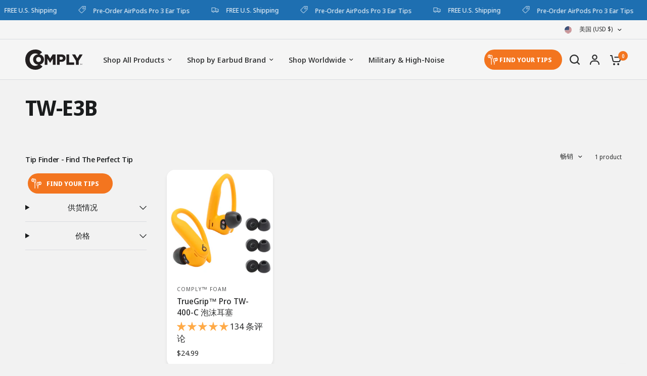

--- FILE ---
content_type: text/css
request_url: https://www.complyfoam.com/cdn/shop/t/76/assets/addstyles.css?v=121406147920331729991760732732
body_size: 850
content:
@charset "UTF-8";/*!
------------------------------------------------------------------
CUSTOM CSS FOR COMPLY
------------------------------------------------------------------
*/.product-title{font-weight:700!important}.thb-secondary-area{align-items:center}.comply-tip-finder{width:70%!important;margin:auto 5px;display:flex;align-items:center;justify-content:center;padding:5px 20px 5px 30px;height:40px;font-size:13px;font-weight:700;letter-spacing:var(--button-letter-spacing, .02em);color:var(--solid-button-label, #fff);background-color:var(--color-accent);border:0;border-radius:var(--button-border-radius, 6px);text-align:center;position:relative;z-index:1;overflow:hidden;cursor:pointer;-webkit-appearance:none;appearance:none;transition:color .25s,background-color .25s;background-image:url(https://cdn.shopify.com/s/files/1/0667/6293/2381/files/tip-icon.svg?v=1731307802);background-repeat:no-repeat;background-size:20px 20px;background-position:7px center}.comply-tip-finder:hover{color:#fff;background-color:var(--color-accent-hover, var(--color-accent))}.inline-badge:before{display:none!important}.inline-badge{padding-left:15px!important}.slideshow .inline-badge{padding-left:0!important}.section-multicolumn .row{padding-top:30px;border-radius:25px}.scrolling-images--item img{border-radius:25px}.template-page-global-distribution-partners .multicolumn__image{max-width:15%}.compatibility-container{display:flex;align-items:center;padding:10px 0;border-top:1px solid var(--color-border, #dadce0);border-bottom:1px solid var(--color-border, #dadce0);gap:10px}.compatibility-icon{flex:0 0 10%;text-align:center;margin-right:0}.compatibility-icon img{max-width:100%;height:auto}.compatibility-text{flex:0 0 90%;color:#333}.compatibility-title{font-size:14px;margin:0;font-weight:700;line-height:normal;color:#333}.compatibility-link{font-size:12px;margin:0;color:#666}.tip-selector-link{font-size:12px;text-decoration:none;color:#0066c0}@media (max-width: 768px){.compatibility-container{flex-direction:column;align-items:flex-start}.compatibility-icon,.compatibility-text{flex:0 0 auto;width:100%}.compatibility-icon{text-align:left}}.product-card-info .jdgm-widget.jdgm-widget{margin:0 0 10px}.jdgm-widget.jdgm-widget{max-width:1380px;margin-right:auto;margin-left:auto}.variations .product-form__input--block input[type=radio]+label{background-color:#fff;font-weight:700}.variations .product-form__input--block input[type=radio]:checked+label{color:#fff;background-color:#0041ff}.variations .product-form__input--color input[type=radio]+label{box-shadow:0 0 0 1px #ccc}#product-detail{display:flex;justify-content:space-between;gap:20px;margin:20px 0;padding:20px;background-color:#f9f9f9;border-radius:8px}#product-detail .feature-item{flex:1;text-align:center;padding:10px;margin-bottom:15px;border:1px solid #e0e0e0;border-radius:8px;background-color:#fff;transition:transform .3s,box-shadow .3s}#product-detail .feature-item:hover{transform:translateY(-5px);box-shadow:0 4px 10px #0000001a}#product-detail .feature-icon{width:80px;height:80px;margin:0 auto 10px;display:flex;justify-content:center;align-items:center;border-radius:50%}#product-detail .feature-icon img{max-width:100%;height:auto}#product-detail .feature-icon.yellow{background-color:#fff5cc}#product-detail .feature-icon.orange{background-color:#ffe6cc}#product-detail .feature-icon.light-blue{background-color:#e6f7ff}#product-detail .feature-title{font-size:1.25rem;font-weight:700;color:#333;margin-bottom:8px}#product-detail .feature-description{font-size:1rem;color:#666;line-height:1.5}.corefeatures .feature-list{border-top:1px solid #d5d5d5;margin-top:25px;padding-top:25px}.feature-item{margin-bottom:25px;min-height:110px;position:relative}hr.feature-placeholder{border:2px solid #cacaca;width:25%;margin:0;position:absolute;top:50%;left:50%;transform:translate(-50%,-50%)}.corefeatures .feature-icon{margin-bottom:15px}.corefeatures .feature-item figure img{width:15%}.corefeatures .feature-cta-item{margin-bottom:15px}.corefeatures h5.feature-headline{font-size:13px;font-weight:500;line-height:20px;width:75%;margin:auto}#product-value-prop{display:flex;justify-content:space-between;align-items:center;gap:20px;padding:20px 0;max-width:1200px;margin:0 auto}#product-value-prop .feature-item{flex:1;text-align:center}#product-value-prop .feature-icon{width:55px;height:55px;margin:0 auto 10px;display:flex;justify-content:center;align-items:center}#product-value-prop .feature-title{font-size:12px;font-weight:700;color:#000;margin-bottom:5px;line-height:normal}#product-value-prop .feature-description{font-size:12px;color:#555;line-height:1.4;margin:0;min-height:25px}#klaviyo-bis-button-container{margin-top:20px;margin-bottom:0!important}#klaviyo-bis-button-container button{font-weight:700;font-family:Noto Sans Display,sans-serif;font-size:15px!important;text-transform:uppercase}.klaviyo-bis-trigger{cursor:pointer;margin-top:10px!important;line-height:35px}.klaviyo-bis-modal{font-family:var(--font-body);border-radius:12px;box-shadow:0 8px 40px #0000004d;max-width:480px}.klaviyo-bis-modal h2{font-size:1.5rem;color:#111}.klaviyo-bis-modal button{border-radius:50px;padding:12px 20px;font-weight:600}.klaviyo-bis-modal input[type=email]{border:2px solid #ccc;border-radius:6px;padding:10px}.image-with-text--image-media{background-color:#fff}.image-with-text--image svg,.image-with-text--image img{object-fit:contain!important}@media (max-width: 768px){#product-detail .feature-item,#product-value-prop .feature-item{height:auto;margin-bottom:20px}#product-detail .feature-icon img,#product-value-prop .feature-icon{width:45px;height:45px}#product-detail .feature-title,#product-value-prop .feature-title{font-size:14px}#product-detail .feature-description,#product-value-prop .feature-description{font-size:11px}#product-value-prop{align-items:center;gap:20px}}.yellow img{border-radius:50%;background-color:#ffe231}.orange img{border-radius:50%;background-color:#fbb115}.light-blue img{border-radius:50%;background-color:#9acada}#stamped-main-widget{background-color:#fff;padding:25px;border-radius:25px}.stamped-badge{font-size:13px;text-transform:uppercase}.product-card .stamped-product-reviews-badge{font-size:11px;text-transform:uppercase;margin-top:5px}.product-card .stamped-badge-caption{position:relative;top:2px}.shopify-section-group-header-group.section-custom-liquid{padding:5px 0;background:var(--bg-body);display:none}.shopify-section-group-header-group.section-custom-liquid .comply-tip-finder{width:40%!important;margin:auto;display:block!important}.collapsible-content--has-bg .collapsible__content a{color:#fff;font-weight:700}@media (max-width: 600px){.comply-tip-finder{display:none!important}.shopify-section-group-header-group.section-custom-liquid{display:block!important}.shopify-section-group-header-group.section-custom-liquid .comply-tip-finder{width:40%!important;margin:auto;display:block!important;background-position:15px center}}
/*# sourceMappingURL=/cdn/shop/t/76/assets/addstyles.css.map?v=121406147920331729991760732732 */


--- FILE ---
content_type: text/css
request_url: https://d3vtctc4kzpphm.cloudfront.net/widget-assets/v1.5/cftf.min.css
body_size: 1913
content:
@import url(https://fonts.googleapis.com/css?family=Noto+Sans+JP:300,400,700,900&display=swap);#cftf-modal{display:none}#cftf-modal.cftf-modal--isOpen{display:block}#cftf-modal .cftf-modal__inner{z-index:9191919191919191919191919191}#cftf-modal .cftf-modal__inner__wrapper{position:relative}@media (max-width:639px){#cftf-modal .cftf-modal__inner,#cftf-modal .cftf-modal__inner__wrapper{position:fixed;top:0;left:0;right:0;bottom:0}#cftf-modal .cftf-modal__inner__wrapper{background-color:#f4f4f4}#cftf-modal .cftf-modal__inner__wrapper__content{box-sizing:border-box;min-width:320px;height:100vh;height:100dvh;padding:15px;overflow-y:auto}#cftf-modal[aria-hidden=false] .cftf-modal__inner,#cftf-modal[aria-hidden=false] .cftf-modal__inner__wrapper{animation:mmfadeIn .2s cubic-bezier(0,0,.2,1)}}@media (min-width:640px){#cftf-modal .cftf-modal__inner{position:fixed;top:0;left:0;right:0;bottom:0;background:rgba(0,0,0,.6);display:flex;justify-content:center;align-items:center}#cftf-modal .cftf-modal__inner__wrapper{box-sizing:border-box;width:600px;margin:0 auto;padding:0;background-color:#f4f4f4;border:none;border-radius:2px;box-shadow:0 2px 5px rgba(0,0,0,.25);overflow:hidden}#cftf-modal .cftf-modal__inner__wrapper__content{box-sizing:border-box;min-height:628px;padding:30px}#cftf-modal[aria-hidden=false] .cftf-modal__inner{animation:mmfadeIn .3s cubic-bezier(0,0,.2,1)}#cftf-modal[aria-hidden=false] .cftf-modal__inner__wrapper{animation:mmslideIn .3s cubic-bezier(0,0,.2,1)}}#cftf-modal .cftf-modal__inner__wrapper__exit{position:absolute;top:0;right:0;width:40px;height:40px;padding:0;margin:0;border:none;background-color:#ff4d4d;color:#fff;cursor:pointer;text-align:center;z-index:22}#cftf-modal .cftf-app__controls__filter .cftf-select,#cftf-modal .cftf-app__controls__search .cftf-input{display:block;border:1px solid #dadada;font-family:Noto Sans JP,Helvetica,Arial,sans-serif;color:#3d3935}#cftf-modal .cftf-modal__inner__wrapper__exit::before{content:"\2715";font-size:14px;line-height:1;font-family:Noto Sans JP,Helvetica,Arial,sans-serif;font-weight:700;text-transform:uppercase}#cftf-modal[aria-hidden=true] .cftf-modal__inner,#cftf-modal[aria-hidden=true] .cftf-modal__inner__wrapper{will-change:transform}@keyframes mmfadeIn{from{opacity:0}to{opacity:1}}@keyframes mmslideIn{from{transform:translateY(15%)}to{transform:translateY(0)}}#cftf-modal .cftf-app__intro{margin-bottom:10px}#cftf-modal .cftf-app__intro__hd{min-height:35px;padding:0 0 0 40px;margin:0 0 15px;background-image:url(https://d3vtctc4kzpphm.cloudfront.net/widget-assets/v1.4/images/icon-fitfinder.png);background-repeat:no-repeat;background-position:center left;background-size:30px 35px}@media (min-width:640px){#cftf-modal .cftf-app__intro__hd{padding:0 0 0 45px;margin:0 0 20px}}#cftf-modal .cftf-app__controls{margin:0 0 20px}#cftf-modal .cftf-app__controls__search{position:relative}#cftf-modal .cftf-app__controls__search .cftf-input{box-sizing:border-box;margin:0;padding:0 52px;height:46px;width:100%;border-radius:2px;background-color:#fff;background-image:none;box-shadow:none;font-size:16px;line-height:46px;font-weight:400;-webkit-appearance:none;-moz-appearance:none;appearance:none}#cftf-modal .cftf-app__controls__search .cftf-reset,#cftf-modal .cftf-app__controls__search .cftf-submit{height:auto;padding:0;font-size:2px!important;line-height:1!important;background:0 0;user-select:none;box-sizing:border-box;margin:0;box-shadow:none;cursor:pointer}#cftf-modal .cftf-app__controls__search .cftf-input[type=search]::-webkit-search-cancel-button{-webkit-appearance:none}#cftf-modal .cftf-app__controls__search .cftf-submit{display:block;position:absolute;left:15px;top:11px;border:0;border-radius:0}#cftf-modal .cftf-app__controls__search .cftf-submit__icon{width:24px;height:24px;fill:#7d7975}#cftf-modal .cftf-app__controls__search .cftf-reset{position:absolute;right:15px;top:17px;border:0;border-radius:0}#cftf-modal .cftf-app__controls__search .cftf-reset__icon{width:12px;height:12px;fill:#7d7975}#cftf-modal #cftf-stats.cftf-isDisabled,#cftf-modal .cftf-app__controls__filter .cftf-select[disabled],#cftf-modal .cftf-app__controls__search .cftf-input[disabled],#cftf-modal .cftf-app__controls__search .cftf-reset[disabled],#cftf-modal .cftf-app__controls__search .cftf-submit[disabled]{opacity:.4;pointer-events:none}#cftf-modal .cftf-app__controls__filter{margin-top:4px}#cftf-modal .cftf-app__controls__filter__item:not(:last-child){margin:0 0 4px}#cftf-modal .cftf-app__controls__filter .cftf-select{box-sizing:border-box;width:100%;margin:0;padding:5px 36px 5px 10px;font-size:14px;font-weight:400;line-height:1.5;background-color:#fff;background-image:url("data:image/svg+xml,%3csvg xmlns='http://www.w3.org/2000/svg' viewBox='0 0 16 16'%3e%3cpath fill='none' stroke='%23343a40' stroke-linecap='round' stroke-linejoin='round' stroke-width='2' d='m2 5 6 6 6-6'/%3e%3c/svg%3e");background-repeat:no-repeat;background-position:right .75rem center;background-size:16px 12px;border-radius:2px;box-shadow:none;-webkit-appearance:none;-moz-appearance:none;appearance:none;word-wrap:normal}#cftf-modal .cftf-app__controls__filter .cftf-facet--noRefinement{display:none}@media (min-width:640px){#cftf-modal .cftf-app__controls__filter{margin-top:8px;display:flex;flex-flow:row nowrap;justify-content:flex-start;align-items:flex-start}#cftf-modal .cftf-app__controls__filter__item:not(:last-child){margin:0 8px 0 0}#cftf-modal .cftf-app__controls__filter .cftf-select{width:180px}#cftf-modal .cftf-app__results .cftf-results{height:302px}}#cftf-modal .cftf-app__results .cftf-message{margin-bottom:10px;padding-left:2px}#cftf-modal .cftf-app__results .cftf-results{box-sizing:content-box;background-color:#fff;border:1px solid #dadada;padding:20px;border-radius:2px;overflow:scroll}#cftf-modal .cftf-app__results .cftf-results__list{margin:0;padding:0;display:flex;flex-flow:row wrap;align-items:flex-start;justify-content:flex-start;gap:30px}#cftf-modal .cftf-app__results .cftf-results__list--isHidden{display:none}#cftf-modal .cftf-app__results .cftf-results__list__item{margin:0;padding:0;list-style:none;flex:0 0 100%}#cftf-modal .cftf-app__results .cftf-results__list__item button{display:block;width:100%;text-decoration:none}#cftf-modal .cftf-app__results .cftf-results__matches__back,#cftf-modal .cftf-app__results .cftf-results__matches__section:not(:last-child){margin-bottom:15px}#cftf-modal .cftf-app__results .cftf-results__matches__section__hd{margin-bottom:10px}#cftf-modal .cftf-app__results .cftf-productMatches__item,#cftf-modal .cftf-app__results .cftf-results__matches__section--device .cftf-results__matches__section__bd{position:relative;padding:15px 20px 15px 15px;border:1px solid #999;border-radius:2px}#cftf-modal .cftf-app__results .cftf-productMatches__item{margin-bottom:50px}#cftf-modal .cftf-app__results .cftf-productMatches__item--isEmpty{padding:20px}@media (min-width:640px){#cftf-modal .cftf-app__results .cftf-results__list__item{flex:0 0 calc(50% - 15px)}#cftf-modal .cftf-app__results .cftf-productMatches__item{margin-bottom:10px}#cftf-modal .cftf-app__results .cftf-productMatches__item:last-child{margin-bottom:0!important}}#cftf-modal .cftf-media{display:flex;flex-flow:row nowrap;justify-content:flex-start;align-items:center;gap:0 20px;pointer-events:none!important}#cftf-modal .cftf-media__txt{order:2;flex:1 1 100%}#cftf-modal .cftf-media__asset{order:1;flex:0 0 50px}#cftf-modal .cftf-media__match{order:3;flex:0 0 100px;position:absolute;top:calc(100% + 8px);right:0}#cftf-modal .cftf-media__asset img{display:block;width:50px;height:50px}#cftf-modal .cftf-media__asset img:-moz-loading{visibility:hidden}#cftf-modal .cftf-vr__row:not(:last-child){margin-bottom:1rem}#cftf-modal .cftf-buttonAsLink{font-family:inherit;font-size:100%;line-height:1;margin:0;padding:0;overflow:visible;text-transform:none;-webkit-appearance:button;border:none;background:0 0;text-decoration:underline;text-align:left;cursor:pointer}#cftf-modal .cftf-matchButton{display:block;margin:0;padding:10px 15px;border-radius:2px;background-color:#f06400;color:#fff;font-size:12px;line-height:1;font-family:Noto Sans JP,Helvetica,Arial,sans-serif;font-weight:700;text-decoration:none;text-align:center;text-transform:uppercase;letter-spacing:1px;pointer-events:auto!important}#cftf-modal .cftf-matchButton:hover{background-color:#f38434;color:#3d3935}@media (min-width:640px){#cftf-modal .cftf-media__match{flex:0 0 120px;position:static;top:auto;right:auto}#cftf-modal .cftf-media__asset{flex:0 0 60px}#cftf-modal .cftf-media__asset img{width:60px;height:60px}#cftf-modal .cftf-matchButton{padding:10px 0}}#cftf-modal .cftf-title,#cftf-modal .cftf-txt{margin:0;padding:0;color:#3d3935;font-family:Noto Sans JP,Helvetica,Arial,sans-serif}#cftf-modal .cftf-title{font-size:18px;line-height:32px;font-weight:700}#cftf-modal .cftf-txt{font-size:14px;line-height:1.4;font-weight:300}#cftf-modal .cftf-txt--sm{font-size:12px}#cftf-modal .cftf-hdg1,#cftf-modal .cftf-hdg2{margin:0;padding:0;color:#3d3935;font-size:14px;line-height:1.4;font-family:Noto Sans JP,Helvetica,Arial,sans-serif}#cftf-modal .cftf-txt--bold{font-weight:500}#cftf-modal .cftf-txt a{color:#3d3935}#cftf-modal .cftf-hdg1{font-weight:400}#cftf-modal .cftf-hdg2{font-weight:700}@media (min-width:640px){#cftf-modal .cftf-title{font-size:24px}#cftf-modal .cftf-hdg1,#cftf-modal .cftf-hdg2{font-size:15px}}

--- FILE ---
content_type: application/javascript
request_url: https://d3vtctc4kzpphm.cloudfront.net/widget-assets/v1.5/cftfv7.min.js
body_size: 58559
content:
(() => {
    var r = {
            331: e => {
                function r() {
                    this._events = this._events || {}, this._maxListeners = this._maxListeners || void 0
                }

                function c(e) {
                    return "function" == typeof e
                }

                function u(e) {
                    return "object" == typeof e && null !== e
                }

                function l(e) {
                    return void 0 === e
                }(e.exports = r).prototype._events = void 0, r.prototype._maxListeners = void 0, r.defaultMaxListeners = 10, r.prototype.setMaxListeners = function (e) {
                    if ("number" != typeof e || e < 0 || isNaN(e)) throw TypeError("n must be a positive number");
                    return this._maxListeners = e, this
                }, r.prototype.emit = function (e) {
                    var t, r, n, i, a, s;
                    if (this._events || (this._events = {}), "error" === e && (!this._events.error || u(this._events.error) && !this._events.error.length)) {
                        if ((t = arguments[1]) instanceof Error) throw t;
                        var o = new Error('Uncaught, unspecified "error" event. (' + t + ")");
                        throw o.context = t, o
                    }
                    if (l(r = this._events[e])) return !1;
                    if (c(r)) switch (arguments.length) {
                        case 1:
                            r.call(this);
                            break;
                        case 2:
                            r.call(this, arguments[1]);
                            break;
                        case 3:
                            r.call(this, arguments[1], arguments[2]);
                            break;
                        default:
                            i = Array.prototype.slice.call(arguments, 1), r.apply(this, i)
                    } else if (u(r))
                        for (i = Array.prototype.slice.call(arguments, 1), n = (s = r.slice()).length, a = 0; a < n; a++) s[a].apply(this, i);
                    return !0
                }, r.prototype.on = r.prototype.addListener = function (e, t) {
                    if (c(t)) return this._events || (this._events = {}), this._events.newListener && this.emit("newListener", e, c(t.listener) ? t.listener : t), this._events[e] ? u(this._events[e]) ? this._events[e].push(t) : this._events[e] = [this._events[e], t] : this._events[e] = t, u(this._events[e]) && !this._events[e].warned && (t = l(this._maxListeners) ? r.defaultMaxListeners : this._maxListeners) && 0 < t && this._events[e].length > t && (this._events[e].warned = !0, console.error("(node) warning: possible EventEmitter memory leak detected. %d listeners added. Use emitter.setMaxListeners() to increase limit.", this._events[e].length), "function" == typeof console.trace) && console.trace(), this;
                    throw TypeError("listener must be a function")
                }, r.prototype.once = function (e, t) {
                    var r;
                    if (c(t)) return r = !1, n.listener = t, this.on(e, n), this;
                    throw TypeError("listener must be a function");

                    function n() {
                        this.removeListener(e, n), r || (r = !0, t.apply(this, arguments))
                    }
                }, r.prototype.removeListener = function (e, t) {
                    var r, n, i, a;
                    if (!c(t)) throw TypeError("listener must be a function");
                    if (this._events && this._events[e])
                        if (i = (r = this._events[e]).length, n = -1, r === t || c(r.listener) && r.listener === t) delete this._events[e], this._events.removeListener && this.emit("removeListener", e, t);
                        else if (u(r)) {
                        for (a = i; 0 < a--;)
                            if (r[a] === t || r[a].listener && r[a].listener === t) {
                                n = a;
                                break
                            } if (n < 0) return this;
                        1 === r.length ? (r.length = 0, delete this._events[e]) : r.splice(n, 1), this._events.removeListener && this.emit("removeListener", e, t)
                    }
                    return this
                }, r.prototype.removeAllListeners = function (e) {
                    var t, r;
                    if (this._events)
                        if (this._events.removeListener)
                            if (0 === arguments.length) {
                                for (t in this._events) "removeListener" !== t && this.removeAllListeners(t);
                                this.removeAllListeners("removeListener"), this._events = {}
                            } else {
                                if (c(r = this._events[e])) this.removeListener(e, r);
                                else if (r)
                                    for (; r.length;) this.removeListener(e, r[r.length - 1]);
                                delete this._events[e]
                            }
                    else 0 === arguments.length ? this._events = {} : this._events[e] && delete this._events[e];
                    return this
                }, r.prototype.listeners = function (e) {
                    return this._events && this._events[e] ? c(this._events[e]) ? [this._events[e]] : this._events[e].slice() : []
                }, r.prototype.listenerCount = function (e) {
                    if (this._events) {
                        e = this._events[e];
                        if (c(e)) return 1;
                        if (e) return e.length
                    }
                    return 0
                }, r.listenerCount = function (e, t) {
                    return e.listenerCount(t)
                }
            },
            131: (e, t, r) => {
                "use strict";
                var n = r(374),
                    i = r(775),
                    a = r(76);

                function s(e, t, r) {
                    return new n(e, t, r)
                }
                s.version = r(336), s.AlgoliaSearchHelper = n, s.SearchParameters = i, s.SearchResults = a, e.exports = s
            },
            78: (e, t, r) => {
                "use strict";
                var n = r(331);

                function i(e, t) {
                    this.main = e, this.fn = t, this.lastResults = null
                }
                r(853)(i, n), i.prototype.detach = function () {
                    this.removeAllListeners(), this.main.detachDerivedHelper(this)
                }, i.prototype.getModifiedState = function (e) {
                    return this.fn(e)
                }, e.exports = i
            },
            437: (e, t, r) => {
                "use strict";
                var i = r(344),
                    n = r(803),
                    c = r(116),
                    a = {
                        addRefinement: function (e, t, r) {
                            var n;
                            return a.isRefined(e, t, r) ? e : (r = "" + r, r = e[t] ? e[t].concat(r) : [r], (n = {})[t] = r, i({}, n, e))
                        },
                        removeRefinement: function (e, r, t) {
                            var n;
                            return void 0 === t ? a.clearRefinement(e, function (e, t) {
                                return r === t
                            }) : (n = "" + t, a.clearRefinement(e, function (e, t) {
                                return r === t && n === e
                            }))
                        },
                        toggleRefinement: function (e, t, r) {
                            if (void 0 === r) throw new Error("toggleRefinement should be used with a value");
                            return a.isRefined(e, t, r) ? a.removeRefinement(e, t, r) : a.addRefinement(e, t, r)
                        },
                        clearRefinement: function (i, a, s) {
                            var o, e;
                            return void 0 === a ? c(i) ? {} : i : "string" == typeof a ? n(i, [a]) : "function" == typeof a ? (o = !1, e = Object.keys(i).reduce(function (e, t) {
                                var r = i[t] || [],
                                    n = r.filter(function (e) {
                                        return !a(e, t, s)
                                    });
                                return n.length !== r.length && (o = !0), e[t] = n, e
                            }, {}), o ? e : i) : void 0
                        },
                        isRefined: function (e, t, r) {
                            var n = !!e[t] && 0 < e[t].length;
                            return void 0 !== r && n ? -1 !== e[t].indexOf("" + r) : n
                        }
                    };
                e.exports = a
            },
            775: (e, t, r) => {
                "use strict";
                var s = r(185),
                    i = r(344),
                    n = r(686),
                    a = r(888),
                    o = r(23),
                    c = r(803),
                    u = r(116),
                    l = r(801),
                    f = r(437);

                function h(e, r) {
                    return Array.isArray(e) && Array.isArray(r) ? e.length === r.length && e.every(function (e, t) {
                        return h(r[t], e)
                    }) : e === r
                }

                function d(e) {
                    var n = e ? d._parseNumbers(e) : {},
                        i = (void 0 === n.userToken || l(n.userToken) || console.warn("[algoliasearch-helper] The `userToken` parameter is invalid. This can lead to wrong analytics.\n  - Format: [a-zA-Z0-9_-]{1,64}"), this.facets = n.facets || [], this.disjunctiveFacets = n.disjunctiveFacets || [], this.hierarchicalFacets = n.hierarchicalFacets || [], this.facetsRefinements = n.facetsRefinements || {}, this.facetsExcludes = n.facetsExcludes || {}, this.disjunctiveFacetsRefinements = n.disjunctiveFacetsRefinements || {}, this.numericRefinements = n.numericRefinements || {}, this.tagRefinements = n.tagRefinements || [], this.hierarchicalFacetsRefinements = n.hierarchicalFacetsRefinements || {}, this);
                    Object.keys(n).forEach(function (e) {
                        var t = -1 !== d.PARAMETERS.indexOf(e),
                            r = void 0 !== n[e];
                        !t && r && (i[e] = n[e])
                    })
                }
                d.PARAMETERS = Object.keys(new d), d._parseNumbers = function (i) {
                    var n, a;
                    return i instanceof d ? i : (n = {}, ["aroundPrecision", "aroundRadius", "getRankingInfo", "minWordSizefor2Typos", "minWordSizefor1Typo", "page", "maxValuesPerFacet", "distinct", "minimumAroundRadius", "hitsPerPage", "minProximity"].forEach(function (e) {
                        var t, r = i[e];
                        "string" == typeof r && (t = parseFloat(r), n[e] = isNaN(t) ? r : t)
                    }), Array.isArray(i.insideBoundingBox) && (n.insideBoundingBox = i.insideBoundingBox.map(function (e) {
                        return Array.isArray(e) ? e.map(function (e) {
                            return parseFloat(e)
                        }) : e
                    })), i.numericRefinements && (a = {}, Object.keys(i.numericRefinements).forEach(function (r) {
                        var n = i.numericRefinements[r] || {};
                        a[r] = {}, Object.keys(n).forEach(function (e) {
                            var t = n[e].map(function (e) {
                                return Array.isArray(e) ? e.map(function (e) {
                                    return "string" == typeof e ? parseFloat(e) : e
                                }) : "string" == typeof e ? parseFloat(e) : e
                            });
                            a[r][e] = t
                        })
                    }), n.numericRefinements = a), s({}, i, n))
                }, d.make = function (e) {
                    var r = new d(e);
                    return (e.hierarchicalFacets || []).forEach(function (e) {
                        var t;
                        e.rootPath && 0 === (t = (r = 0 < (t = r.getHierarchicalRefinement(e.name)).length && 0 !== t[0].indexOf(e.rootPath) ? r.clearRefinements(e.name) : r).getHierarchicalRefinement(e.name)).length && (r = r.toggleHierarchicalFacetRefinement(e.name, e.rootPath))
                    }), r
                }, d.validate = function (e, t) {
                    t = t || {};
                    return e.tagFilters && t.tagRefinements && 0 < t.tagRefinements.length ? new Error("[Tags] Cannot switch from the managed tag API to the advanced API. It is probably an error, if it is really what you want, you should first clear the tags with clearTags method.") : 0 < e.tagRefinements.length && t.tagFilters ? new Error("[Tags] Cannot switch from the advanced tag API to the managed API. It is probably an error, if it is not, you should first clear the tags with clearTags method.") : e.numericFilters && t.numericRefinements && u(t.numericRefinements) ? new Error("[Numeric filters] Can't switch from the advanced to the managed API. It is probably an error, if this is really what you want, you have to first clear the numeric filters.") : u(e.numericRefinements) && t.numericFilters ? new Error("[Numeric filters] Can't switch from the managed API to the advanced. It is probably an error, if this is really what you want, you have to first clear the numeric filters.") : null
                }, d.prototype = {
                    constructor: d,
                    clearRefinements: function (e) {
                        e = {
                            numericRefinements: this._clearNumericRefinements(e),
                            facetsRefinements: f.clearRefinement(this.facetsRefinements, e, "conjunctiveFacet"),
                            facetsExcludes: f.clearRefinement(this.facetsExcludes, e, "exclude"),
                            disjunctiveFacetsRefinements: f.clearRefinement(this.disjunctiveFacetsRefinements, e, "disjunctiveFacet"),
                            hierarchicalFacetsRefinements: f.clearRefinement(this.hierarchicalFacetsRefinements, e, "hierarchicalFacet")
                        };
                        return e.numericRefinements === this.numericRefinements && e.facetsRefinements === this.facetsRefinements && e.facetsExcludes === this.facetsExcludes && e.disjunctiveFacetsRefinements === this.disjunctiveFacetsRefinements && e.hierarchicalFacetsRefinements === this.hierarchicalFacetsRefinements ? this : this.setQueryParameters(e)
                    },
                    clearTags: function () {
                        return void 0 === this.tagFilters && 0 === this.tagRefinements.length ? this : this.setQueryParameters({
                            tagFilters: void 0,
                            tagRefinements: []
                        })
                    },
                    setIndex: function (e) {
                        return e === this.index ? this : this.setQueryParameters({
                            index: e
                        })
                    },
                    setQuery: function (e) {
                        return e === this.query ? this : this.setQueryParameters({
                            query: e
                        })
                    },
                    setPage: function (e) {
                        return e === this.page ? this : this.setQueryParameters({
                            page: e
                        })
                    },
                    setFacets: function (e) {
                        return this.setQueryParameters({
                            facets: e
                        })
                    },
                    setDisjunctiveFacets: function (e) {
                        return this.setQueryParameters({
                            disjunctiveFacets: e
                        })
                    },
                    setHitsPerPage: function (e) {
                        return this.hitsPerPage === e ? this : this.setQueryParameters({
                            hitsPerPage: e
                        })
                    },
                    setTypoTolerance: function (e) {
                        return this.typoTolerance === e ? this : this.setQueryParameters({
                            typoTolerance: e
                        })
                    },
                    addNumericRefinement: function (e, t, r) {
                        var n, r = o(r);
                        return this.isNumericRefined(e, t, r) ? this : ((n = s({}, this.numericRefinements))[e] = s({}, n[e]), n[e][t] ? (n[e][t] = n[e][t].slice(), n[e][t].push(r)) : n[e][t] = [r], this.setQueryParameters({
                            numericRefinements: n
                        }))
                    },
                    getConjunctiveRefinements: function (e) {
                        return this.isConjunctiveFacet(e) && this.facetsRefinements[e] || []
                    },
                    getDisjunctiveRefinements: function (e) {
                        return this.isDisjunctiveFacet(e) && this.disjunctiveFacetsRefinements[e] || []
                    },
                    getHierarchicalRefinement: function (e) {
                        return this.hierarchicalFacetsRefinements[e] || []
                    },
                    getExcludeRefinements: function (e) {
                        return this.isConjunctiveFacet(e) && this.facetsExcludes[e] || []
                    },
                    removeNumericRefinement: function (r, n, i) {
                        return void 0 !== i ? this.isNumericRefined(r, n, i) ? this.setQueryParameters({
                            numericRefinements: this._clearNumericRefinements(function (e, t) {
                                return t === r && e.op === n && h(e.val, o(i))
                            })
                        }) : this : void 0 !== n ? this.isNumericRefined(r, n) ? this.setQueryParameters({
                            numericRefinements: this._clearNumericRefinements(function (e, t) {
                                return t === r && e.op === n
                            })
                        }) : this : this.isNumericRefined(r) ? this.setQueryParameters({
                            numericRefinements: this._clearNumericRefinements(function (e, t) {
                                return t === r
                            })
                        }) : this
                    },
                    getNumericRefinements: function (e) {
                        return this.numericRefinements[e] || {}
                    },
                    getNumericRefinement: function (e, t) {
                        return this.numericRefinements[e] && this.numericRefinements[e][t]
                    },
                    _clearNumericRefinements: function (s) {
                        var o, t, e;
                        return void 0 === s ? u(this.numericRefinements) ? {} : this.numericRefinements : "string" == typeof s ? c(this.numericRefinements, [s]) : "function" == typeof s ? (o = !1, t = this.numericRefinements, e = Object.keys(t).reduce(function (e, n) {
                            var i = t[n],
                                a = {},
                                i = i || {};
                            return Object.keys(i).forEach(function (t) {
                                var e = i[t] || [],
                                    r = [];
                                e.forEach(function (e) {
                                    s({
                                        val: e,
                                        op: t
                                    }, n, "numeric") || r.push(e)
                                }), r.length !== e.length && (o = !0), a[t] = r
                            }), e[n] = a, e
                        }, {}), o ? e : this.numericRefinements) : void 0
                    },
                    addFacet: function (e) {
                        return this.isConjunctiveFacet(e) ? this : this.setQueryParameters({
                            facets: this.facets.concat([e])
                        })
                    },
                    addDisjunctiveFacet: function (e) {
                        return this.isDisjunctiveFacet(e) ? this : this.setQueryParameters({
                            disjunctiveFacets: this.disjunctiveFacets.concat([e])
                        })
                    },
                    addHierarchicalFacet: function (e) {
                        if (this.isHierarchicalFacet(e.name)) throw new Error("Cannot declare two hierarchical facets with the same name: `" + e.name + "`");
                        return this.setQueryParameters({
                            hierarchicalFacets: this.hierarchicalFacets.concat([e])
                        })
                    },
                    addFacetRefinement: function (e, t) {
                        if (this.isConjunctiveFacet(e)) return f.isRefined(this.facetsRefinements, e, t) ? this : this.setQueryParameters({
                            facetsRefinements: f.addRefinement(this.facetsRefinements, e, t)
                        });
                        throw new Error(e + " is not defined in the facets attribute of the helper configuration")
                    },
                    addExcludeRefinement: function (e, t) {
                        if (this.isConjunctiveFacet(e)) return f.isRefined(this.facetsExcludes, e, t) ? this : this.setQueryParameters({
                            facetsExcludes: f.addRefinement(this.facetsExcludes, e, t)
                        });
                        throw new Error(e + " is not defined in the facets attribute of the helper configuration")
                    },
                    addDisjunctiveFacetRefinement: function (e, t) {
                        if (this.isDisjunctiveFacet(e)) return f.isRefined(this.disjunctiveFacetsRefinements, e, t) ? this : this.setQueryParameters({
                            disjunctiveFacetsRefinements: f.addRefinement(this.disjunctiveFacetsRefinements, e, t)
                        });
                        throw new Error(e + " is not defined in the disjunctiveFacets attribute of the helper configuration")
                    },
                    addTagRefinement: function (e) {
                        return this.isTagRefined(e) ? this : (e = {
                            tagRefinements: this.tagRefinements.concat(e)
                        }, this.setQueryParameters(e))
                    },
                    removeFacet: function (t) {
                        return this.isConjunctiveFacet(t) ? this.clearRefinements(t).setQueryParameters({
                            facets: this.facets.filter(function (e) {
                                return e !== t
                            })
                        }) : this
                    },
                    removeDisjunctiveFacet: function (t) {
                        return this.isDisjunctiveFacet(t) ? this.clearRefinements(t).setQueryParameters({
                            disjunctiveFacets: this.disjunctiveFacets.filter(function (e) {
                                return e !== t
                            })
                        }) : this
                    },
                    removeHierarchicalFacet: function (t) {
                        return this.isHierarchicalFacet(t) ? this.clearRefinements(t).setQueryParameters({
                            hierarchicalFacets: this.hierarchicalFacets.filter(function (e) {
                                return e.name !== t
                            })
                        }) : this
                    },
                    removeFacetRefinement: function (e, t) {
                        if (this.isConjunctiveFacet(e)) return f.isRefined(this.facetsRefinements, e, t) ? this.setQueryParameters({
                            facetsRefinements: f.removeRefinement(this.facetsRefinements, e, t)
                        }) : this;
                        throw new Error(e + " is not defined in the facets attribute of the helper configuration")
                    },
                    removeExcludeRefinement: function (e, t) {
                        if (this.isConjunctiveFacet(e)) return f.isRefined(this.facetsExcludes, e, t) ? this.setQueryParameters({
                            facetsExcludes: f.removeRefinement(this.facetsExcludes, e, t)
                        }) : this;
                        throw new Error(e + " is not defined in the facets attribute of the helper configuration")
                    },
                    removeDisjunctiveFacetRefinement: function (e, t) {
                        if (this.isDisjunctiveFacet(e)) return f.isRefined(this.disjunctiveFacetsRefinements, e, t) ? this.setQueryParameters({
                            disjunctiveFacetsRefinements: f.removeRefinement(this.disjunctiveFacetsRefinements, e, t)
                        }) : this;
                        throw new Error(e + " is not defined in the disjunctiveFacets attribute of the helper configuration")
                    },
                    removeTagRefinement: function (t) {
                        var e;
                        return this.isTagRefined(t) ? (e = {
                            tagRefinements: this.tagRefinements.filter(function (e) {
                                return e !== t
                            })
                        }, this.setQueryParameters(e)) : this
                    },
                    toggleRefinement: function (e, t) {
                        return this.toggleFacetRefinement(e, t)
                    },
                    toggleFacetRefinement: function (e, t) {
                        if (this.isHierarchicalFacet(e)) return this.toggleHierarchicalFacetRefinement(e, t);
                        if (this.isConjunctiveFacet(e)) return this.toggleConjunctiveFacetRefinement(e, t);
                        if (this.isDisjunctiveFacet(e)) return this.toggleDisjunctiveFacetRefinement(e, t);
                        throw new Error("Cannot refine the undeclared facet " + e + "; it should be added to the helper options facets, disjunctiveFacets or hierarchicalFacets")
                    },
                    toggleConjunctiveFacetRefinement: function (e, t) {
                        if (this.isConjunctiveFacet(e)) return this.setQueryParameters({
                            facetsRefinements: f.toggleRefinement(this.facetsRefinements, e, t)
                        });
                        throw new Error(e + " is not defined in the facets attribute of the helper configuration")
                    },
                    toggleExcludeFacetRefinement: function (e, t) {
                        if (this.isConjunctiveFacet(e)) return this.setQueryParameters({
                            facetsExcludes: f.toggleRefinement(this.facetsExcludes, e, t)
                        });
                        throw new Error(e + " is not defined in the facets attribute of the helper configuration")
                    },
                    toggleDisjunctiveFacetRefinement: function (e, t) {
                        if (this.isDisjunctiveFacet(e)) return this.setQueryParameters({
                            disjunctiveFacetsRefinements: f.toggleRefinement(this.disjunctiveFacetsRefinements, e, t)
                        });
                        throw new Error(e + " is not defined in the disjunctiveFacets attribute of the helper configuration")
                    },
                    toggleHierarchicalFacetRefinement: function (e, t) {
                        var r, n;
                        if (this.isHierarchicalFacet(e)) return r = this._getHierarchicalFacetSeparator(this.getHierarchicalFacetByName(e)), n = {}, void 0 !== this.hierarchicalFacetsRefinements[e] && 0 < this.hierarchicalFacetsRefinements[e].length && (this.hierarchicalFacetsRefinements[e][0] === t || 0 === this.hierarchicalFacetsRefinements[e][0].indexOf(t + r)) ? -1 === t.indexOf(r) ? n[e] = [] : n[e] = [t.slice(0, t.lastIndexOf(r))] : n[e] = [t], this.setQueryParameters({
                            hierarchicalFacetsRefinements: i({}, n, this.hierarchicalFacetsRefinements)
                        });
                        throw new Error(e + " is not defined in the hierarchicalFacets attribute of the helper configuration")
                    },
                    addHierarchicalFacetRefinement: function (e, t) {
                        if (this.isHierarchicalFacetRefined(e)) throw new Error(e + " is already refined.");
                        var r;
                        if (this.isHierarchicalFacet(e)) return (r = {})[e] = [t], this.setQueryParameters({
                            hierarchicalFacetsRefinements: i({}, r, this.hierarchicalFacetsRefinements)
                        });
                        throw new Error(e + " is not defined in the hierarchicalFacets attribute of the helper configuration.")
                    },
                    removeHierarchicalFacetRefinement: function (e) {
                        var t;
                        return this.isHierarchicalFacetRefined(e) ? ((t = {})[e] = [], this.setQueryParameters({
                            hierarchicalFacetsRefinements: i({}, t, this.hierarchicalFacetsRefinements)
                        })) : this
                    },
                    toggleTagRefinement: function (e) {
                        return this.isTagRefined(e) ? this.removeTagRefinement(e) : this.addTagRefinement(e)
                    },
                    isDisjunctiveFacet: function (e) {
                        return -1 < this.disjunctiveFacets.indexOf(e)
                    },
                    isHierarchicalFacet: function (e) {
                        return void 0 !== this.getHierarchicalFacetByName(e)
                    },
                    isConjunctiveFacet: function (e) {
                        return -1 < this.facets.indexOf(e)
                    },
                    isFacetRefined: function (e, t) {
                        return !!this.isConjunctiveFacet(e) && f.isRefined(this.facetsRefinements, e, t)
                    },
                    isExcludeRefined: function (e, t) {
                        return !!this.isConjunctiveFacet(e) && f.isRefined(this.facetsExcludes, e, t)
                    },
                    isDisjunctiveFacetRefined: function (e, t) {
                        return !!this.isDisjunctiveFacet(e) && f.isRefined(this.disjunctiveFacetsRefinements, e, t)
                    },
                    isHierarchicalFacetRefined: function (e, t) {
                        return !!this.isHierarchicalFacet(e) && (e = this.getHierarchicalRefinement(e), t ? -1 !== e.indexOf(t) : 0 < e.length)
                    },
                    isNumericRefined: function (e, t, r) {
                        var n, i;
                        return void 0 === r && void 0 === t ? !!this.numericRefinements[e] : (n = this.numericRefinements[e] && void 0 !== this.numericRefinements[e][t], void 0 !== r && n ? (r = o(r), t = void 0 !== (e = this.numericRefinements[e][t], i = r, a(e, function (e) {
                            return h(e, i)
                        })), n && t) : n)
                    },
                    isTagRefined: function (e) {
                        return -1 !== this.tagRefinements.indexOf(e)
                    },
                    getRefinedDisjunctiveFacets: function () {
                        var t = this,
                            e = n(Object.keys(this.numericRefinements).filter(function (e) {
                                return 0 < Object.keys(t.numericRefinements[e]).length
                            }), this.disjunctiveFacets);
                        return Object.keys(this.disjunctiveFacetsRefinements).filter(function (e) {
                            return 0 < t.disjunctiveFacetsRefinements[e].length
                        }).concat(e).concat(this.getRefinedHierarchicalFacets())
                    },
                    getRefinedHierarchicalFacets: function () {
                        var t = this;
                        return n(this.hierarchicalFacets.map(function (e) {
                            return e.name
                        }), Object.keys(this.hierarchicalFacetsRefinements).filter(function (e) {
                            return 0 < t.hierarchicalFacetsRefinements[e].length
                        }))
                    },
                    getUnrefinedDisjunctiveFacets: function () {
                        var t = this.getRefinedDisjunctiveFacets();
                        return this.disjunctiveFacets.filter(function (e) {
                            return -1 === t.indexOf(e)
                        })
                    },
                    managedParameters: ["index", "facets", "disjunctiveFacets", "facetsRefinements", "hierarchicalFacets", "facetsExcludes", "disjunctiveFacetsRefinements", "numericRefinements", "tagRefinements", "hierarchicalFacetsRefinements"],
                    getQueryParams: function () {
                        var r = this.managedParameters,
                            n = {},
                            i = this;
                        return Object.keys(this).forEach(function (e) {
                            var t = i[e]; - 1 === r.indexOf(e) && void 0 !== t && (n[e] = t)
                        }), n
                    },
                    setQueryParameter: function (e, t) {
                        var r;
                        return this[e] === t ? this : ((r = {})[e] = t, this.setQueryParameters(r))
                    },
                    setQueryParameters: function (e) {
                        if (!e) return this;
                        var t = d.validate(this, e);
                        if (t) throw t;
                        var r = this,
                            i = d._parseNumbers(e),
                            t = Object.keys(this).reduce(function (e, t) {
                                return e[t] = r[t], e
                            }, {}),
                            e = Object.keys(i).reduce(function (e, t) {
                                var r = void 0 !== e[t],
                                    n = void 0 !== i[t];
                                return r && !n ? c(e, [t]) : (n && (e[t] = i[t]), e)
                            }, t);
                        return new this.constructor(e)
                    },
                    resetPage: function () {
                        return void 0 === this.page ? this : this.setPage(0)
                    },
                    _getHierarchicalFacetSortBy: function (e) {
                        return e.sortBy || ["isRefined:desc", "name:asc"]
                    },
                    _getHierarchicalFacetSeparator: function (e) {
                        return e.separator || " > "
                    },
                    _getHierarchicalRootPath: function (e) {
                        return e.rootPath || null
                    },
                    _getHierarchicalShowParentLevel: function (e) {
                        return "boolean" != typeof e.showParentLevel || e.showParentLevel
                    },
                    getHierarchicalFacetByName: function (t) {
                        return a(this.hierarchicalFacets, function (e) {
                            return e.name === t
                        })
                    },
                    getHierarchicalFacetBreadcrumb: function (e) {
                        var t;
                        return this.isHierarchicalFacet(e) && (t = this.getHierarchicalRefinement(e)[0]) ? (e = this._getHierarchicalFacetSeparator(this.getHierarchicalFacetByName(e)), t.split(e).map(function (e) {
                            return e.trim()
                        })) : []
                    },
                    toString: function () {
                        return JSON.stringify(this, null, 2)
                    }
                }, e.exports = d
            },
            210: (e, t, r) => {
                "use strict";
                e.exports = function (p) {
                    return function (e, t) {
                        function r(e, s, t) {
                            var r, o = e;
                            if (0 < t) {
                                var n = 0;
                                for (o = e; n < t;) {
                                    var i = o && Array.isArray(o.data) ? o.data : [],
                                        o = m(i, function (e) {
                                            return e.isRefined
                                        });
                                    n++
                                }
                            }
                            return o && (r = Object.keys(s.data).map(function (e) {
                                return [e, s.data[e]]
                            }).filter(function (e) {
                                return e = e[0], t = o.path || u, r = f, n = c, a = l, (!(i = u) || 0 === e.indexOf(i) && i !== e) && (!i && -1 === e.indexOf(n) || i && e.split(n).length - i.split(n).length == 1 || -1 === e.indexOf(n) && -1 === r.indexOf(n) || 0 === r.indexOf(e) || 0 === e.indexOf(t + n) && (a || 0 === e.indexOf(r)));
                                var t, r, n, i, a
                            }), o.data = g(r.map(function (e) {
                                var t, r, n, i, a = e[0];
                                return e = e[1], a = a, t = c, r = b(f), n = s.exhaustive, {
                                    name: (i = a.split(t))[i.length - 1].trim(),
                                    path: a,
                                    escapedValue: v(a),
                                    count: e,
                                    isRefined: r === a || 0 === r.indexOf(a + t),
                                    exhaustive: n,
                                    data: null
                                }
                            }), a[0], a[1])), e
                        }
                        var a, c, u, l, f, n = p.hierarchicalFacets[t],
                            i = p.hierarchicalFacetsRefinements[n.name] && p.hierarchicalFacetsRefinements[n.name][0] || "",
                            s = p._getHierarchicalFacetSeparator(n),
                            o = p._getHierarchicalRootPath(n),
                            h = p._getHierarchicalShowParentLevel(n),
                            n = y(p._getHierarchicalFacetSortBy(n)),
                            d = e.every(function (e) {
                                return e.exhaustive
                            }),
                            n = (a = n, c = s, l = h, f = i, e);
                        return (n = (u = o) ? e.slice(o.split(s).length) : n).reduce(r, {
                            name: p.hierarchicalFacets[t].name,
                            count: null,
                            isRefined: !0,
                            path: null,
                            escapedValue: null,
                            exhaustive: d,
                            data: null
                        })
                    }
                };
                var g = r(148),
                    m = r(888),
                    y = r(293),
                    e = r(39),
                    v = e.escapeFacetValue,
                    b = e.unescapeFacetValue
            },
            76: (e, t, r) => {
                "use strict";
                var d = r(185),
                    p = r(344),
                    l = r(148),
                    i = r(587),
                    g = r(888),
                    m = r(725),
                    f = r(293),
                    n = r(39),
                    h = n.escapeFacetValue,
                    y = n.unescapeFacetValue,
                    a = r(210);

                function s(e) {
                    var r = {};
                    return e.forEach(function (e, t) {
                        r[e] = t
                    }), r
                }

                function v(e, t, r) {
                    t && t[r] && (e.stats = t[r])
                }

                function b(l, t, r) {
                    var o = t[0],
                        f = (this._rawResults = t, this),
                        e = (Object.keys(o).forEach(function (e) {
                            f[e] = o[e]
                        }), Object.keys(r || {}).forEach(function (e) {
                            f[e] = r[e]
                        }), this.processingTimeMS = t.reduce(function (e, t) {
                            return void 0 === t.processingTimeMS ? e : e + t.processingTimeMS
                        }, 0), this.disjunctiveFacets = [], this.hierarchicalFacets = l.hierarchicalFacets.map(function () {
                            return []
                        }), this.facets = [], l.getRefinedDisjunctiveFacets()),
                        c = s(l.facets),
                        u = s(l.disjunctiveFacets),
                        n = 1,
                        h = o.facets || {};
                    Object.keys(h).forEach(function (e) {
                        var t, r, n, i, a = h[e],
                            s = (i = l.hierarchicalFacets, t = e, g(i, function (e) {
                                return -1 < (e.attributes || []).indexOf(t)
                            }));
                        s ? (i = s.attributes.indexOf(e), n = m(l.hierarchicalFacets, function (e) {
                            return e.name === s.name
                        }), f.hierarchicalFacets[n][i] = {
                            attribute: e,
                            data: a,
                            exhaustive: o.exhaustiveFacetsCount
                        }) : (n = -1 !== l.disjunctiveFacets.indexOf(e), i = -1 !== l.facets.indexOf(e), n && (r = u[e], f.disjunctiveFacets[r] = {
                            name: e,
                            data: a,
                            exhaustive: o.exhaustiveFacetsCount
                        }, v(f.disjunctiveFacets[r], o.facets_stats, e)), i && (r = c[e], f.facets[r] = {
                            name: e,
                            data: a,
                            exhaustive: o.exhaustiveFacetsCount
                        }, v(f.facets[r], o.facets_stats, e)))
                    }), this.hierarchicalFacets = i(this.hierarchicalFacets), e.forEach(function (e) {
                        var i = t[n],
                            a = i && i.facets ? i.facets : {},
                            s = l.getHierarchicalFacetByName(e);
                        Object.keys(a).forEach(function (t) {
                            var r, e, n = a[t];
                            s ? (r = m(l.hierarchicalFacets, function (e) {
                                return e.name === s.name
                            }), -1 !== (e = m(f.hierarchicalFacets[r], function (e) {
                                return e.attribute === t
                            })) && (f.hierarchicalFacets[r][e].data = d({}, f.hierarchicalFacets[r][e].data, n))) : (r = u[t], e = o.facets && o.facets[t] || {}, f.disjunctiveFacets[r] = {
                                name: t,
                                data: p({}, n, e),
                                exhaustive: i.exhaustiveFacetsCount
                            }, v(f.disjunctiveFacets[r], i.facets_stats, t), l.disjunctiveFacetsRefinements[t] && l.disjunctiveFacetsRefinements[t].forEach(function (e) {
                                !f.disjunctiveFacets[r].data[e] && -1 < l.disjunctiveFacetsRefinements[t].indexOf(y(e)) && (f.disjunctiveFacets[r].data[e] = 0)
                            }))
                        }), n++
                    }), l.getRefinedHierarchicalFacets().forEach(function (e) {
                        var o = l.getHierarchicalFacetByName(e),
                            c = l._getHierarchicalFacetSeparator(o),
                            u = l.getHierarchicalRefinement(e);
                        0 === u.length || u[0].split(c).length < 2 || t.slice(n).forEach(function (e) {
                            var s = e && e.facets ? e.facets : {};
                            Object.keys(s).forEach(function (t) {
                                var e, r, n = s[t],
                                    i = m(l.hierarchicalFacets, function (e) {
                                        return e.name === o.name
                                    }),
                                    a = m(f.hierarchicalFacets[i], function (e) {
                                        return e.attribute === t
                                    }); - 1 !== a && (e = {}, 0 < u.length && (e[r = u[0].split(c)[0]] = f.hierarchicalFacets[i][a].data[r]), f.hierarchicalFacets[i][a].data = p(e, n, f.hierarchicalFacets[i][a].data))
                            }), n++
                        })
                    }), Object.keys(l.facetsExcludes).forEach(function (t) {
                        var e = l.facetsExcludes[t],
                            r = c[t];
                        f.facets[r] = {
                            name: t,
                            data: o.facets[t],
                            exhaustive: o.exhaustiveFacetsCount
                        }, e.forEach(function (e) {
                            f.facets[r] = f.facets[r] || {
                                name: t
                            }, f.facets[r].data = f.facets[r].data || {}, f.facets[r].data[e] = 0
                        })
                    }), this.hierarchicalFacets = this.hierarchicalFacets.map(a(l)), this.facets = i(this.facets), this.disjunctiveFacets = i(this.disjunctiveFacets), this._state = l
                }

                function o(e, t) {
                    e = g(e, function (e) {
                        return e.name === t
                    });
                    return e && e.stats
                }

                function u(e, t, r, n, i) {
                    var i = g(i, function (e) {
                            return e.name === r
                        }),
                        a = i && i.data && i.data[n] ? i.data[n] : 0,
                        i = i && i.exhaustive || !1;
                    return {
                        type: t,
                        attributeName: r,
                        name: n,
                        count: a,
                        exhaustive: i
                    }
                }
                b.prototype.getFacetByName = function (t) {
                    function e(e) {
                        return e.name === t
                    }
                    return g(this.facets, e) || g(this.disjunctiveFacets, e) || g(this.hierarchicalFacets, e)
                }, b.DEFAULT_SORT = ["isRefined:desc", "count:desc", "name:asc"], b.prototype.getFacetValues = function (e, t) {
                    n = e;
                    var r, n, i, a, s, o, c = (r = this)._state.isConjunctiveFacet(n) ? (i = g(r.facets, u)) ? Object.keys(i.data).map(function (e) {
                        var t = h(e);
                        return {
                            name: e,
                            escapedValue: t,
                            count: i.data[e],
                            isRefined: r._state.isFacetRefined(n, t),
                            isExcluded: r._state.isExcludeRefined(n, e)
                        }
                    }) : [] : r._state.isDisjunctiveFacet(n) ? (a = g(r.disjunctiveFacets, u)) ? Object.keys(a.data).map(function (e) {
                        var t = h(e);
                        return {
                            name: e,
                            escapedValue: t,
                            count: a.data[e],
                            isRefined: r._state.isDisjunctiveFacetRefined(n, t)
                        }
                    }) : [] : r._state.isHierarchicalFacet(n) ? g(r.hierarchicalFacets, u) : void 0;

                    function u(e) {
                        return e.name === n
                    }
                    if (c) return s = p({}, t, {
                            sortBy: b.DEFAULT_SORT,
                            facetOrdering: !(t && t.sortBy)
                        }), o = this,
                        function t(r, e, n, i) {
                            var a;
                            return i = i || 0, Array.isArray(e) ? r(e, n[i]) : e.data && 0 !== e.data.length ? (a = e.data.map(function (e) {
                                return t(r, e, n, i + 1)
                            }), a = r(a, n[i]), p({
                                data: a
                            }, e)) : e
                        }(function (e, t) {
                            if (s.facetOrdering) {
                                t = o.renderingContent && o.renderingContent.facetOrdering && o.renderingContent.facetOrdering.values && o.renderingContent.facetOrdering.values[t];
                                if (Boolean(t)) return a = e, r = [], n = [], i = ((t = t).order || []).reduce(function (e, t, r) {
                                    return e[t] = r, e
                                }, {}), a.forEach(function (e) {
                                    var t = e.path || e.name;
                                    void 0 !== i[t] ? r[i[t]] = e : n.push(e)
                                }), r = r.filter(function (e) {
                                    return e
                                }), "hidden" === (a = t.sortRemainingBy) ? r : r.concat(l(n, (t = "alpha" === a ? [["path", "name"], ["asc", "asc"]] : [["count"], ["desc"]])[0], t[1]))
                            }
                            var r, n, i, a;
                            if (Array.isArray(s.sortBy)) return a = f(s.sortBy, b.DEFAULT_SORT), l(e, a[0], a[1]);
                            if ("function" == typeof s.sortBy) return t = s.sortBy, e.sort(t);
                            throw new Error("options.sortBy is optional but if defined it must be either an array of string (predicates) or a sorting function")
                        }, c, Array.isArray(c) ? [e] : o._state.getHierarchicalFacetByName(c.name).attributes)
                }, b.prototype.getFacetStats = function (e) {
                    return this._state.isConjunctiveFacet(e) ? o(this.facets, e) : this._state.isDisjunctiveFacet(e) ? o(this.disjunctiveFacets, e) : void 0
                }, b.prototype.getRefinements = function () {
                    var s = this._state,
                        o = this,
                        c = [];
                    return Object.keys(s.facetsRefinements).forEach(function (t) {
                        s.facetsRefinements[t].forEach(function (e) {
                            c.push(u(0, "facet", t, e, o.facets))
                        })
                    }), Object.keys(s.facetsExcludes).forEach(function (t) {
                        s.facetsExcludes[t].forEach(function (e) {
                            c.push(u(0, "exclude", t, e, o.facets))
                        })
                    }), Object.keys(s.disjunctiveFacetsRefinements).forEach(function (t) {
                        s.disjunctiveFacetsRefinements[t].forEach(function (e) {
                            c.push(u(0, "disjunctive", t, e, o.disjunctiveFacets))
                        })
                    }), Object.keys(s.hierarchicalFacetsRefinements).forEach(function (a) {
                        s.hierarchicalFacetsRefinements[a].forEach(function (e) {
                            var t, r, n, i;
                            c.push((t = s, r = a, e = e, n = o.hierarchicalFacets, i = t.getHierarchicalFacetByName(r), t = t._getHierarchicalFacetSeparator(i), i = e.split(t), e = g(n, function (e) {
                                return e.name === r
                            }), t = i.reduce(function (e, t) {
                                var r = e && g(e.data, function (e) {
                                    return e.name === t
                                });
                                return void 0 !== r ? r : e
                            }, e), n = t && t.count || 0, i = t && t.exhaustive || !1, e = t && t.path || "", {
                                type: "hierarchical",
                                attributeName: r,
                                name: e,
                                count: n,
                                exhaustive: i
                            }))
                        })
                    }), Object.keys(s.numericRefinements).forEach(function (r) {
                        var e = s.numericRefinements[r];
                        Object.keys(e).forEach(function (t) {
                            e[t].forEach(function (e) {
                                c.push({
                                    type: "numeric",
                                    attributeName: r,
                                    name: e,
                                    numericValue: e,
                                    operator: t
                                })
                            })
                        })
                    }), s.tagRefinements.forEach(function (e) {
                        c.push({
                            type: "tag",
                            attributeName: "_tags",
                            name: e
                        })
                    }), c
                }, e.exports = b
            },
            374: (e, t, r) => {
                "use strict";
                var n = r(775),
                    i = r(76),
                    a = r(78),
                    u = r(394),
                    s = r(331),
                    o = r(853),
                    c = r(116),
                    l = r(803),
                    f = r(185),
                    h = r(336),
                    d = r(39).escapeFacetValue;

                function p(e, t, r) {
                    "function" == typeof e.addAlgoliaAgent && e.addAlgoliaAgent("JS Helper (" + h + ")"), this.setClient(e);
                    e = r || {};
                    e.index = t, this.state = n.make(e), this.lastResults = null, this._queryId = 0, this._lastQueryIdReceived = -1, this.derivedHelpers = [], this._currentNbQueries = 0
                }

                function g(e) {
                    if (e < 0) throw new Error("Page requested below 0.");
                    return this._change({
                        state: this.state.setPage(e),
                        isPageReset: !1
                    }), this
                }

                function m() {
                    return this.state.page
                }
                o(p, s), p.prototype.search = function () {
                    return this._search({
                        onlyWithDerivedHelpers: !1
                    }), this
                }, p.prototype.searchOnlyWithDerivedHelpers = function () {
                    return this._search({
                        onlyWithDerivedHelpers: !0
                    }), this
                }, p.prototype.getQuery = function () {
                    var e = this.state;
                    return u._getHitsSearchParams(e)
                }, p.prototype.searchOnce = function (e, t) {
                    var r = e ? this.state.setQueryParameters(e) : this.state,
                        e = u._getQueries(r.index, r),
                        n = this;
                    if (this._currentNbQueries++, this.emit("searchOnce", {
                            state: r
                        }), !t) return this.client.search(e).then(function (e) {
                        return n._currentNbQueries--, 0 === n._currentNbQueries && n.emit("searchQueueEmpty"), {
                            content: new i(r, e.results),
                            state: r,
                            _originalResponse: e
                        }
                    }, function (e) {
                        throw n._currentNbQueries--, 0 === n._currentNbQueries && n.emit("searchQueueEmpty"), e
                    });
                    this.client.search(e).then(function (e) {
                        n._currentNbQueries--, 0 === n._currentNbQueries && n.emit("searchQueueEmpty"), t(null, new i(r, e.results), r)
                    }).catch(function (e) {
                        n._currentNbQueries--, 0 === n._currentNbQueries && n.emit("searchQueueEmpty"), t(e, null, r)
                    })
                }, p.prototype.findAnswers = function (e) {
                    var t = this.state,
                        r = this.derivedHelpers[0];
                    if (!r) return Promise.resolve([]);
                    var r = r.getModifiedState(t),
                        t = f({
                            attributesForPrediction: e.attributesForPrediction,
                            nbHits: e.nbHits
                        }, {
                            params: l(u._getHitsSearchParams(r), ["attributesToSnippet", "hitsPerPage", "restrictSearchableAttributes", "snippetEllipsisText"])
                        }),
                        n = "search for answers was called, but this client does not have a function client.initIndex(index).findAnswers";
                    if ("function" != typeof this.client.initIndex) throw new Error(n);
                    var i = this.client.initIndex(r.index);
                    if ("function" != typeof i.findAnswers) throw new Error(n);
                    return i.findAnswers(r.query, e.queryLanguages, t)
                }, p.prototype.searchForFacetValues = function (t, e, r, n) {
                    var i = "function" == typeof this.client.searchForFacetValues,
                        a = "function" == typeof this.client.initIndex;
                    if (!i && !a && "function" != typeof this.client.search) throw new Error("search for facet values (searchable) was called, but this client does not have a function client.searchForFacetValues or client.initIndex(index).searchForFacetValues");
                    var s = this.state.setQueryParameters(n || {}),
                        o = s.isDisjunctiveFacet(t),
                        n = u.getSearchForFacetQuery(t, e, r, s);
                    this._currentNbQueries++;
                    var c = this,
                        r = i ? this.client.searchForFacetValues([{
                            indexName: s.index,
                            params: n
                        }]) : a ? this.client.initIndex(s.index).searchForFacetValues(n) : (delete n.facetName, this.client.search([{
                            type: "facet",
                            facet: t,
                            indexName: s.index,
                            params: n
                        }]).then(function (e) {
                            return e.results[0]
                        }));
                    return this.emit("searchForFacetValues", {
                        state: s,
                        facet: t,
                        query: e
                    }), r.then(function (e) {
                        return c._currentNbQueries--, 0 === c._currentNbQueries && c.emit("searchQueueEmpty"), (e = Array.isArray(e) ? e[0] : e).facetHits.forEach(function (e) {
                            e.escapedValue = d(e.value), e.isRefined = o ? s.isDisjunctiveFacetRefined(t, e.escapedValue) : s.isFacetRefined(t, e.escapedValue)
                        }), e
                    }, function (e) {
                        throw c._currentNbQueries--, 0 === c._currentNbQueries && c.emit("searchQueueEmpty"), e
                    })
                }, p.prototype.setQuery = function (e) {
                    return this._change({
                        state: this.state.resetPage().setQuery(e),
                        isPageReset: !0
                    }), this
                }, p.prototype.clearRefinements = function (e) {
                    return this._change({
                        state: this.state.resetPage().clearRefinements(e),
                        isPageReset: !0
                    }), this
                }, p.prototype.clearTags = function () {
                    return this._change({
                        state: this.state.resetPage().clearTags(),
                        isPageReset: !0
                    }), this
                }, p.prototype.addDisjunctiveFacetRefinement = function (e, t) {
                    return this._change({
                        state: this.state.resetPage().addDisjunctiveFacetRefinement(e, t),
                        isPageReset: !0
                    }), this
                }, p.prototype.addDisjunctiveRefine = function () {
                    return this.addDisjunctiveFacetRefinement.apply(this, arguments)
                }, p.prototype.addHierarchicalFacetRefinement = function (e, t) {
                    return this._change({
                        state: this.state.resetPage().addHierarchicalFacetRefinement(e, t),
                        isPageReset: !0
                    }), this
                }, p.prototype.addNumericRefinement = function (e, t, r) {
                    return this._change({
                        state: this.state.resetPage().addNumericRefinement(e, t, r),
                        isPageReset: !0
                    }), this
                }, p.prototype.addFacetRefinement = function (e, t) {
                    return this._change({
                        state: this.state.resetPage().addFacetRefinement(e, t),
                        isPageReset: !0
                    }), this
                }, p.prototype.addRefine = function () {
                    return this.addFacetRefinement.apply(this, arguments)
                }, p.prototype.addFacetExclusion = function (e, t) {
                    return this._change({
                        state: this.state.resetPage().addExcludeRefinement(e, t),
                        isPageReset: !0
                    }), this
                }, p.prototype.addExclude = function () {
                    return this.addFacetExclusion.apply(this, arguments)
                }, p.prototype.addTag = function (e) {
                    return this._change({
                        state: this.state.resetPage().addTagRefinement(e),
                        isPageReset: !0
                    }), this
                }, p.prototype.removeNumericRefinement = function (e, t, r) {
                    return this._change({
                        state: this.state.resetPage().removeNumericRefinement(e, t, r),
                        isPageReset: !0
                    }), this
                }, p.prototype.removeDisjunctiveFacetRefinement = function (e, t) {
                    return this._change({
                        state: this.state.resetPage().removeDisjunctiveFacetRefinement(e, t),
                        isPageReset: !0
                    }), this
                }, p.prototype.removeDisjunctiveRefine = function () {
                    return this.removeDisjunctiveFacetRefinement.apply(this, arguments)
                }, p.prototype.removeHierarchicalFacetRefinement = function (e) {
                    return this._change({
                        state: this.state.resetPage().removeHierarchicalFacetRefinement(e),
                        isPageReset: !0
                    }), this
                }, p.prototype.removeFacetRefinement = function (e, t) {
                    return this._change({
                        state: this.state.resetPage().removeFacetRefinement(e, t),
                        isPageReset: !0
                    }), this
                }, p.prototype.removeRefine = function () {
                    return this.removeFacetRefinement.apply(this, arguments)
                }, p.prototype.removeFacetExclusion = function (e, t) {
                    return this._change({
                        state: this.state.resetPage().removeExcludeRefinement(e, t),
                        isPageReset: !0
                    }), this
                }, p.prototype.removeExclude = function () {
                    return this.removeFacetExclusion.apply(this, arguments)
                }, p.prototype.removeTag = function (e) {
                    return this._change({
                        state: this.state.resetPage().removeTagRefinement(e),
                        isPageReset: !0
                    }), this
                }, p.prototype.toggleFacetExclusion = function (e, t) {
                    return this._change({
                        state: this.state.resetPage().toggleExcludeFacetRefinement(e, t),
                        isPageReset: !0
                    }), this
                }, p.prototype.toggleExclude = function () {
                    return this.toggleFacetExclusion.apply(this, arguments)
                }, p.prototype.toggleRefinement = function (e, t) {
                    return this.toggleFacetRefinement(e, t)
                }, p.prototype.toggleFacetRefinement = function (e, t) {
                    return this._change({
                        state: this.state.resetPage().toggleFacetRefinement(e, t),
                        isPageReset: !0
                    }), this
                }, p.prototype.toggleRefine = function () {
                    return this.toggleFacetRefinement.apply(this, arguments)
                }, p.prototype.toggleTag = function (e) {
                    return this._change({
                        state: this.state.resetPage().toggleTagRefinement(e),
                        isPageReset: !0
                    }), this
                }, p.prototype.nextPage = function () {
                    var e = this.state.page || 0;
                    return this.setPage(e + 1)
                }, p.prototype.previousPage = function () {
                    var e = this.state.page || 0;
                    return this.setPage(e - 1)
                }, p.prototype.setCurrentPage = g, p.prototype.setPage = g, p.prototype.setIndex = function (e) {
                    return this._change({
                        state: this.state.resetPage().setIndex(e),
                        isPageReset: !0
                    }), this
                }, p.prototype.setQueryParameter = function (e, t) {
                    return this._change({
                        state: this.state.resetPage().setQueryParameter(e, t),
                        isPageReset: !0
                    }), this
                }, p.prototype.setState = function (e) {
                    return this._change({
                        state: n.make(e),
                        isPageReset: !1
                    }), this
                }, p.prototype.overrideStateWithoutTriggeringChangeEvent = function (e) {
                    return this.state = new n(e), this
                }, p.prototype.hasRefinements = function (e) {
                    return !!c(this.state.getNumericRefinements(e)) || (this.state.isConjunctiveFacet(e) ? this.state.isFacetRefined(e) : this.state.isDisjunctiveFacet(e) ? this.state.isDisjunctiveFacetRefined(e) : !!this.state.isHierarchicalFacet(e) && this.state.isHierarchicalFacetRefined(e))
                }, p.prototype.isExcluded = function (e, t) {
                    return this.state.isExcludeRefined(e, t)
                }, p.prototype.isDisjunctiveRefined = function (e, t) {
                    return this.state.isDisjunctiveFacetRefined(e, t)
                }, p.prototype.hasTag = function (e) {
                    return this.state.isTagRefined(e)
                }, p.prototype.isTagRefined = function () {
                    return this.hasTagRefinements.apply(this, arguments)
                }, p.prototype.getIndex = function () {
                    return this.state.index
                }, p.prototype.getCurrentPage = m, p.prototype.getPage = m, p.prototype.getTags = function () {
                    return this.state.tagRefinements
                }, p.prototype.getRefinements = function (e) {
                    var r = [],
                        n = (this.state.isConjunctiveFacet(e) ? (this.state.getConjunctiveRefinements(e).forEach(function (e) {
                            r.push({
                                value: e,
                                type: "conjunctive"
                            })
                        }), this.state.getExcludeRefinements(e).forEach(function (e) {
                            r.push({
                                value: e,
                                type: "exclude"
                            })
                        })) : this.state.isDisjunctiveFacet(e) && this.state.getDisjunctiveRefinements(e).forEach(function (e) {
                            r.push({
                                value: e,
                                type: "disjunctive"
                            })
                        }), this.state.getNumericRefinements(e));
                    return Object.keys(n).forEach(function (e) {
                        var t = n[e];
                        r.push({
                            value: t,
                            operator: e,
                            type: "numeric"
                        })
                    }), r
                }, p.prototype.getNumericRefinement = function (e, t) {
                    return this.state.getNumericRefinement(e, t)
                }, p.prototype.getHierarchicalFacetBreadcrumb = function (e) {
                    return this.state.getHierarchicalFacetBreadcrumb(e)
                }, p.prototype._search = function (e) {
                    var n = this.state,
                        i = [],
                        t = [],
                        r = (e.onlyWithDerivedHelpers || (t = u._getQueries(n.index, n), i.push({
                            state: n,
                            queriesCount: t.length,
                            helper: this
                        }), this.emit("search", {
                            state: n,
                            results: this.lastResults
                        })), this.derivedHelpers.map(function (e) {
                            var t = e.getModifiedState(n),
                                r = u._getQueries(t.index, t);
                            return i.push({
                                state: t,
                                queriesCount: r.length,
                                helper: e
                            }), e.emit("search", {
                                state: t,
                                results: e.lastResults
                            }), r
                        })),
                        t = Array.prototype.concat.apply(t, r),
                        r = this._queryId++;
                    this._currentNbQueries++;
                    try {
                        this.client.search(t).then(this._dispatchAlgoliaResponse.bind(this, i, r)).catch(this._dispatchAlgoliaError.bind(this, r))
                    } catch (e) {
                        this.emit("error", {
                            error: e
                        })
                    }
                }, p.prototype._dispatchAlgoliaResponse = function (e, t, r) {
                    var n;
                    t < this._lastQueryIdReceived || (this._currentNbQueries -= t - this._lastQueryIdReceived, this._lastQueryIdReceived = t, 0 === this._currentNbQueries && this.emit("searchQueueEmpty"), n = r.results.slice(), e.forEach(function (e) {
                        var t = e.state,
                            r = e.queriesCount,
                            e = e.helper,
                            r = n.splice(0, r),
                            r = e.lastResults = new i(t, r);
                        e.emit("result", {
                            results: r,
                            state: t
                        })
                    }))
                }, p.prototype._dispatchAlgoliaError = function (e, t) {
                    e < this._lastQueryIdReceived || (this._currentNbQueries -= e - this._lastQueryIdReceived, this._lastQueryIdReceived = e, this.emit("error", {
                        error: t
                    }), 0 === this._currentNbQueries && this.emit("searchQueueEmpty"))
                }, p.prototype.containsRefinement = function (e, t, r, n) {
                    return e || 0 !== t.length || 0 !== r.length || 0 !== n.length
                }, p.prototype._hasDisjunctiveRefinements = function (e) {
                    return this.state.disjunctiveRefinements[e] && 0 < this.state.disjunctiveRefinements[e].length
                }, p.prototype._change = function (e) {
                    var t = e.state,
                        e = e.isPageReset;
                    t !== this.state && (this.state = t, this.emit("change", {
                        state: this.state,
                        results: this.lastResults,
                        isPageReset: e
                    }))
                }, p.prototype.clearCache = function () {
                    return this.client.clearCache && this.client.clearCache(), this
                }, p.prototype.setClient = function (e) {
                    return this.client !== e && ("function" == typeof e.addAlgoliaAgent && e.addAlgoliaAgent("JS Helper (" + h + ")"), this.client = e), this
                }, p.prototype.getClient = function () {
                    return this.client
                }, p.prototype.derive = function (e) {
                    e = new a(this, e);
                    return this.derivedHelpers.push(e), e
                }, p.prototype.detachDerivedHelper = function (e) {
                    e = this.derivedHelpers.indexOf(e);
                    if (-1 === e) throw new Error("Derived helper already detached");
                    this.derivedHelpers.splice(e, 1)
                }, p.prototype.hasPendingRequests = function () {
                    return 0 < this._currentNbQueries
                }, e.exports = p
            },
            587: e => {
                "use strict";
                e.exports = function (e) {
                    return Array.isArray(e) ? e.filter(Boolean) : []
                }
            },
            344: e => {
                "use strict";
                e.exports = function () {
                    return Array.prototype.slice.call(arguments).reduceRight(function (t, r) {
                        return Object.keys(Object(r)).forEach(function (e) {
                            void 0 !== r[e] && (void 0 !== t[e] && delete t[e], t[e] = r[e])
                        }), t
                    }, {})
                }
            },
            39: e => {
                "use strict";
                e.exports = {
                    escapeFacetValue: function (e) {
                        return "string" != typeof e ? e : String(e).replace(/^-/, "\\-")
                    },
                    unescapeFacetValue: function (e) {
                        return "string" != typeof e ? e : e.replace(/^\\-/, "-")
                    }
                }
            },
            888: e => {
                "use strict";
                e.exports = function (e, t) {
                    if (Array.isArray(e))
                        for (var r = 0; r < e.length; r++)
                            if (t(e[r])) return e[r]
                }
            },
            725: e => {
                "use strict";
                e.exports = function (e, t) {
                    if (Array.isArray(e))
                        for (var r = 0; r < e.length; r++)
                            if (t(e[r])) return r;
                    return -1
                }
            },
            293: (e, t, r) => {
                "use strict";
                var i = r(888);
                e.exports = function (e, t) {
                    var n = (t || []).map(function (e) {
                        return e.split(":")
                    });
                    return e.reduce(function (e, t) {
                        var r = t.split(":"),
                            t = i(n, function (e) {
                                return e[0] === r[0]
                            });
                        return 1 < r.length || !t ? (e[0].push(r[0]), e[1].push(r[1])) : (e[0].push(t[0]), e[1].push(t[1])), e
                    }, [[], []])
                }
            },
            853: e => {
                "use strict";
                e.exports = function (e, t) {
                    e.prototype = Object.create(t.prototype, {
                        constructor: {
                            value: e,
                            enumerable: !1,
                            writable: !0,
                            configurable: !0
                        }
                    })
                }
            },
            686: e => {
                "use strict";
                e.exports = function (r, n) {
                    return r.filter(function (e, t) {
                        return -1 < n.indexOf(e) && r.indexOf(e) === t
                    })
                }
            },
            185: e => {
                "use strict";

                function s(e) {
                    return "function" == typeof e || Array.isArray(e) || "[object Object]" === Object.prototype.toString.call(e)
                }
                e.exports = function (e) {
                    s(e) || (e = {});
                    for (var t = 1, r = arguments.length; t < r; t++) {
                        var n = arguments[t];
                        s(n) && function e(t, r) {
                            var n, i;
                            if (t !== r)
                                for (var a in r) Object.prototype.hasOwnProperty.call(r, a) && "__proto__" !== a && (n = r[a], void 0 !== (i = t[a]) && void 0 === n || (s(i) && s(n) ? t[a] = e(i, n) : t[a] = "object" == typeof (i = n) && null !== i ? e(Array.isArray(i) ? [] : {}, i) : i));
                            return t
                        }(e, n)
                    }
                    return e
                }
            },
            116: e => {
                "use strict";
                e.exports = function (e) {
                    return e && 0 < Object.keys(e).length
                }
            },
            803: e => {
                "use strict";
                e.exports = function (e, t) {
                    if (null === e) return {};
                    for (var r, n = {}, i = Object.keys(e), a = 0; a < i.length; a++) r = i[a], 0 <= t.indexOf(r) || (n[r] = e[r]);
                    return n
                }
            },
            148: e => {
                "use strict";
                e.exports = function (e, r, i) {
                    if (!Array.isArray(e)) return [];
                    Array.isArray(i) || (i = []);
                    e = e.map(function (t, e) {
                        return {
                            criteria: r.map(function (e) {
                                return t[e]
                            }),
                            index: e,
                            value: t
                        }
                    });
                    return e.sort(function (e, t) {
                        for (var r = -1; ++r < e.criteria.length;) {
                            var n = function (e, t) {
                                if (e !== t) {
                                    var r = void 0 !== e,
                                        n = null === e,
                                        i = void 0 !== t,
                                        a = null === t;
                                    if (!a && t < e || n && i || !r) return 1;
                                    if (!n && e < t || a && r || !i) return -1
                                }
                                return 0
                            }(e.criteria[r], t.criteria[r]);
                            if (n) return !(r >= i.length) && "desc" === i[r] ? -n : n
                        }
                        return e.index - t.index
                    }), e.map(function (e) {
                        return e.value
                    })
                }
            },
            23: e => {
                "use strict";
                e.exports = function e(t) {
                    if ("number" == typeof t) return t;
                    if ("string" == typeof t) return parseFloat(t);
                    if (Array.isArray(t)) return t.map(e);
                    throw new Error("The value should be a number, a parsable string or an array of those.")
                }
            },
            394: (e, t, r) => {
                "use strict";
                var o = r(185);

                function c(r) {
                    return Object.keys(r).sort(function (e, t) {
                        return e.localeCompare(t)
                    }).reduce(function (e, t) {
                        return e[t] = r[t], e
                    }, {})
                }
                var l = {
                    _getQueries: function (o, c) {
                        var u = [];
                        return u.push({
                            indexName: o,
                            params: l._getHitsSearchParams(c)
                        }), c.getRefinedDisjunctiveFacets().forEach(function (e) {
                            u.push({
                                indexName: o,
                                params: l._getDisjunctiveFacetSearchParams(c, e)
                            })
                        }), c.getRefinedHierarchicalFacets().forEach(function (e) {
                            var a, s = c.getHierarchicalFacetByName(e),
                                e = c.getHierarchicalRefinement(e),
                                n = c._getHierarchicalFacetSeparator(s);
                            0 < e.length && 1 < e[0].split(n).length && (a = e[0].split(n).slice(0, -1).reduce(function (e, t, r) {
                                return e.concat({
                                    attribute: s.attributes[r],
                                    value: 0 === r ? t : [e[e.length - 1].value, t].join(n)
                                })
                            }, [])).forEach(function (e, t) {
                                e = l._getDisjunctiveFacetSearchParams(c, e.attribute, 0 === t);

                                function n(t) {
                                    return s.attributes.some(function (e) {
                                        return e === t.split(":")[0]
                                    })
                                }
                                var r = (e.facetFilters || []).reduce(function (e, t) {
                                        var r;
                                        return Array.isArray(t) && 0 < (r = t.filter(function (e) {
                                            return !n(e)
                                        })).length && e.push(r), "string" != typeof t || n(t) || e.push(t), e
                                    }, []),
                                    i = a[t - 1];
                                e.facetFilters = 0 < t ? r.concat(i.attribute + ":" + i.value) : 0 < r.length ? r : void 0, u.push({
                                    indexName: o,
                                    params: e
                                })
                            })
                        }), u
                    },
                    _getHitsSearchParams: function (e) {
                        var t = e.facets.concat(e.disjunctiveFacets).concat(l._getHitsHierarchicalFacetsAttributes(e)),
                            r = l._getFacetFilters(e),
                            n = l._getNumericFilters(e),
                            i = l._getTagFilters(e),
                            t = {
                                facets: -1 < t.indexOf("*") ? ["*"] : t,
                                tagFilters: i
                            };
                        return 0 < r.length && (t.facetFilters = r), 0 < n.length && (t.numericFilters = n), c(o({}, e.getQueryParams(), t))
                    },
                    _getDisjunctiveFacetSearchParams: function (e, t, r) {
                        var n = l._getFacetFilters(e, t, r),
                            i = l._getNumericFilters(e, t),
                            a = l._getTagFilters(e),
                            s = {
                                hitsPerPage: 0,
                                page: 0,
                                analytics: !1,
                                clickAnalytics: !1
                            },
                            a = (0 < a.length && (s.tagFilters = a), e.getHierarchicalFacetByName(t));
                        return s.facets = a ? l._getDisjunctiveHierarchicalFacetAttribute(e, a, r) : t, 0 < i.length && (s.numericFilters = i), 0 < n.length && (s.facetFilters = n), c(o({}, e.getQueryParams(), s))
                    },
                    _getNumericFilters: function (e, i) {
                        var a;
                        return e.numericFilters || (a = [], Object.keys(e.numericRefinements).forEach(function (n) {
                            var t = e.numericRefinements[n] || {};
                            Object.keys(t).forEach(function (r) {
                                var e = t[r] || [];
                                i !== n && e.forEach(function (e) {
                                    var t;
                                    Array.isArray(e) ? (t = e.map(function (e) {
                                        return n + r + e
                                    }), a.push(t)) : a.push(n + r + e)
                                })
                            })
                        }), a)
                    },
                    _getTagFilters: function (e) {
                        return e.tagFilters || e.tagRefinements.join(",")
                    },
                    _getFacetFilters: function (s, o, c) {
                        var u = [],
                            e = s.facetsRefinements || {},
                            r = (Object.keys(e).forEach(function (t) {
                                (e[t] || []).forEach(function (e) {
                                    u.push(t + ":" + e)
                                })
                            }), s.facetsExcludes || {}),
                            n = (Object.keys(r).forEach(function (t) {
                                (r[t] || []).forEach(function (e) {
                                    u.push(t + ":-" + e)
                                })
                            }), s.disjunctiveFacetsRefinements || {}),
                            l = (Object.keys(n).forEach(function (t) {
                                var r, e = n[t] || [];
                                t !== o && e && 0 !== e.length && (r = [], e.forEach(function (e) {
                                    r.push(t + ":" + e)
                                }), u.push(r))
                            }), s.hierarchicalFacetsRefinements || {});
                        return Object.keys(l).forEach(function (e) {
                            var t = (l[e] || [])[0];
                            if (void 0 !== t) {
                                var r, n = s.getHierarchicalFacetByName(e),
                                    i = s._getHierarchicalFacetSeparator(n),
                                    a = s._getHierarchicalRootPath(n);
                                if (o === e) {
                                    if (-1 === t.indexOf(i) || !a && !0 === c || a && a.split(i).length === t.split(i).length) return;
                                    t = a ? (r = a.split(i).length - 1, a) : (r = t.split(i).length - 2, t.slice(0, t.lastIndexOf(i)))
                                } else r = t.split(i).length - 1;
                                (e = n.attributes[r]) && u.push([e + ":" + t])
                            }
                        }), u
                    },
                    _getHitsHierarchicalFacetsAttributes: function (i) {
                        return i.hierarchicalFacets.reduce(function (e, t) {
                            var r, n = i.getHierarchicalRefinement(t.name)[0];
                            return n ? (r = i._getHierarchicalFacetSeparator(t), n = n.split(r).length, r = t.attributes.slice(0, n + 1), e.concat(r)) : (e.push(t.attributes[0]), e)
                        }, [])
                    },
                    _getDisjunctiveHierarchicalFacetAttribute: function (e, t, r) {
                        var n, i = e._getHierarchicalFacetSeparator(t);
                        return !0 === r ? (r = 0, (n = e._getHierarchicalRootPath(t)) && (r = n.split(i).length), [t.attributes[r]]) : (n = (e.getHierarchicalRefinement(t.name)[0] || "").split(i).length - 1, t.attributes.slice(0, 1 + n))
                    },
                    getSearchForFacetQuery: function (e, t, r, n) {
                        n = n.isDisjunctiveFacet(e) ? n.clearRefinements(e) : n, t = {
                            facetQuery: t,
                            facetName: e
                        };
                        return "number" == typeof r && (t.maxFacetHits = r), c(o({}, l._getHitsSearchParams(n), t))
                    }
                };
                e.exports = l
            },
            801: e => {
                "use strict";
                e.exports = function (e) {
                    return null !== e && /^[a-zA-Z0-9_-]{1,64}$/.test(e)
                }
            },
            336: e => {
                "use strict";
                e.exports = "3.11.1"
            },
            290: function (e) {
                e.exports = function () {
                    "use strict";

                    function t(t, e) {
                        var r, n = Object.keys(t);
                        return Object.getOwnPropertySymbols && (r = Object.getOwnPropertySymbols(t), e && (r = r.filter(function (e) {
                            return Object.getOwnPropertyDescriptor(t, e).enumerable
                        })), n.push.apply(n, r)), n
                    }

                    function y(n) {
                        for (var e = 1; e < arguments.length; e++) {
                            var i = null != arguments[e] ? arguments[e] : {};
                            e % 2 ? t(Object(i), !0).forEach(function (e) {
                                var t, r;
                                t = n, r = i[e = e], e in t ? Object.defineProperty(t, e, {
                                    value: r,
                                    enumerable: !0,
                                    configurable: !0,
                                    writable: !0
                                }) : t[e] = r
                            }) : Object.getOwnPropertyDescriptors ? Object.defineProperties(n, Object.getOwnPropertyDescriptors(i)) : t(Object(i)).forEach(function (e) {
                                Object.defineProperty(n, e, Object.getOwnPropertyDescriptor(i, e))
                            })
                        }
                        return n
                    }

                    function m(e, t) {
                        return function (e) {
                            if (Array.isArray(e)) return e
                        }(e) || function (e, t) {
                            if (Symbol.iterator in Object(e) || "[object Arguments]" === Object.prototype.toString.call(e)) {
                                var r = [],
                                    n = !0,
                                    i = !1,
                                    a = void 0;
                                try {
                                    for (var s, o = e[Symbol.iterator](); !(n = (s = o.next()).done) && (r.push(s.value), !t || r.length !== t); n = !0);
                                } catch (e) {
                                    i = !0, a = e
                                } finally {
                                    try {
                                        n || null == o.return || o.return()
                                    } finally {
                                        if (i) throw a
                                    }
                                }
                                return r
                            }
                        }(e, t) || function () {
                            throw new TypeError("Invalid attempt to destructure non-iterable instance")
                        }()
                    }

                    function v(e) {
                        return function (e) {
                            if (Array.isArray(e)) {
                                for (var t = 0, r = new Array(e.length); t < e.length; t++) r[t] = e[t];
                                return r
                            }
                        }(e) || function (e) {
                            if (Symbol.iterator in Object(e) || "[object Arguments]" === Object.prototype.toString.call(e)) return Array.from(e)
                        }(e) || function () {
                            throw new TypeError("Invalid attempt to spread non-iterable instance")
                        }()
                    }

                    function u(e) {
                        var a = 0 < arguments.length && void 0 !== e ? e : {
                                serializable: !0
                            },
                            s = {};
                        return {
                            get: function (e, t) {
                                var r, n, i = 2 < arguments.length && void 0 !== arguments[2] ? arguments[2] : {
                                        miss: function () {
                                            return Promise.resolve()
                                        }
                                    },
                                    e = JSON.stringify(e);
                                return e in s ? Promise.resolve(a.serializable ? JSON.parse(s[e]) : s[e]) : (r = t(), n = i && i.miss || function () {
                                    return Promise.resolve()
                                }, r.then(function (e) {
                                    return n(e)
                                }).then(function () {
                                    return r
                                }))
                            },
                            set: function (e, t) {
                                return s[JSON.stringify(e)] = a.serializable ? JSON.stringify(t) : t, Promise.resolve(t)
                            },
                            delete: function (e) {
                                return delete s[JSON.stringify(e)], Promise.resolve()
                            },
                            clear: function () {
                                return s = {}, Promise.resolve()
                            }
                        }
                    }

                    function b(t, r) {
                        return r && Object.keys(r).forEach(function (e) {
                            t[e] = r[e](t)
                        }), t
                    }

                    function i(e) {
                        for (var t = arguments.length, r = new Array(1 < t ? t - 1 : 0), n = 1; n < t; n++) r[n - 1] = arguments[n];
                        var i = 0;
                        return e.replace(/%s/g, function () {
                            return encodeURIComponent(r[i++])
                        })
                    }
                    var O = {
                        WithinQueryParameters: 0,
                        WithinHeaders: 1
                    };

                    function w(e, t) {
                        var r = e || {},
                            n = r.data || {};
                        return Object.keys(r).forEach(function (e) {
                            -1 === ["timeout", "headers", "queryParameters", "data", "cacheable"].indexOf(e) && (n[e] = r[e])
                        }), {
                            data: 0 < Object.entries(n).length ? n : void 0,
                            timeout: r.timeout || t,
                            headers: r.headers || {},
                            queryParameters: r.queryParameters || {},
                            cacheable: r.cacheable
                        }
                    }
                    var _ = {
                            Read: 1,
                            Write: 2,
                            Any: 3
                        },
                        j = 2,
                        S = 3;

                    function P(e, t) {
                        t = 1 < arguments.length && void 0 !== t ? t : 1;
                        return y(y({}, e), {}, {
                            status: t,
                            lastUpdate: Date.now()
                        })
                    }

                    function R(e) {
                        return "string" == typeof e ? {
                            protocol: "https",
                            url: e,
                            accept: _.Any
                        } : {
                            protocol: e.protocol || "https",
                            url: e.url,
                            accept: e.accept || _.Any
                        }
                    }
                    var s = "GET",
                        a = "POST";

                    function x(o, e, c, u) {
                        function l(r, n) {
                            var i = r.pop();
                            if (void 0 === i) throw {
                                name: "RetryError",
                                message: "Unreachable hosts - your application id may be incorrect. If the error persists, contact support@algolia.com.",
                                transporterStackTrace: F(f)
                            };

                            function a(e) {
                                return e = {
                                    request: t,
                                    response: e,
                                    host: i,
                                    triesLeft: r.length
                                }, f.push(e), e
                            }
                            var t = {
                                    data: h,
                                    headers: d,
                                    method: p,
                                    url: function (e, t, r) {
                                        r = E(r), e = "".concat(e.protocol, "://").concat(e.url, "/").concat("/" === t.charAt(0) ? t.substr(1) : t);
                                        return r.length && (e += "?".concat(r)), e
                                    }(i, c.path, g),
                                    connectTimeout: n(m, o.timeouts.connect),
                                    responseTimeout: n(m, u.timeout)
                                },
                                s = {
                                    onSuccess: function (t) {
                                        try {
                                            return JSON.parse(t.content)
                                        } catch (e) {
                                            throw {
                                                name: "DeserializationError",
                                                message: e.message,
                                                response: t
                                            }
                                        }
                                    },
                                    onRetry: function (e) {
                                        var t = a(e);
                                        return e.isTimedOut && m++, Promise.all([o.logger.info("Retryable failure", k(t)), o.hostsCache.set(i, P(i, e.isTimedOut ? S : j))]).then(function () {
                                            return l(r, n)
                                        })
                                    },
                                    onFail: function (e) {
                                        throw a(e),
                                            function (e, t) {
                                                var r = e.content,
                                                    n = e.status,
                                                    i = r;
                                                try {
                                                    i = JSON.parse(r).message
                                                } catch (e) {}
                                                return {
                                                    name: "ApiError",
                                                    message: i,
                                                    status: n,
                                                    transporterStackTrace: t
                                                }
                                            }(e, F(f))
                                    }
                                };
                            return o.requester.send(t).then(function (e) {
                                return t = s, i = (r = e = e).status, r.isTimedOut || (n = r.isTimedOut, r = r.status, !n && 0 == ~~r) || 2 != ~~(i / 100) && 4 != ~~(i / 100) ? t.onRetry(e) : 2 == ~~(e.status / 100) ? t.onSuccess(e) : t.onFail(e);
                                var t, r, n, i
                            })
                        }
                        var r, n, t, i, f = [],
                            h = function (e, t) {
                                if (e.method !== s && (void 0 !== e.data || void 0 !== t.data)) return e = Array.isArray(e.data) ? e.data : y(y({}, e.data), t.data), JSON.stringify(e)
                            }(c, u),
                            d = (a = u, r = y(y({}, o.headers), a.headers), n = {}, Object.keys(r).forEach(function (e) {
                                var t = r[e];
                                n[e.toLowerCase()] = t
                            }), n),
                            p = c.method,
                            a = c.method !== s ? {} : y(y({}, c.data), u.data),
                            g = y(y(y({
                                "x-algolia-agent": o.userAgent.value
                            }, o.queryParameters), a), u.queryParameters),
                            m = 0;
                        return t = o.hostsCache, i = e, Promise.all(i.map(function (e) {
                            return t.get(e, function () {
                                return Promise.resolve(P(e))
                            })
                        })).then(function (e) {
                            var t = e.filter(function (e) {
                                    return 1 === (e = e).status || 12e4 < Date.now() - e.lastUpdate
                                }),
                                r = e.filter(function (e) {
                                    return (e = e).status === S && Date.now() - e.lastUpdate <= 12e4
                                }),
                                e = [].concat(v(t), v(r));
                            return {
                                getTimeout: function (e, t) {
                                    return (0 === r.length && 0 === e ? 1 : r.length + 3 + e) * t
                                },
                                statelessHosts: 0 < e.length ? e.map(R) : i
                            }
                        }).then(function (e) {
                            return l(v(e.statelessHosts).reverse(), e.getTimeout)
                        })
                    }

                    function E(r) {
                        return Object.keys(r).map(function (e) {
                            return i("%s=%s", e, (t = r[e], "[object Object]" === Object.prototype.toString.call(t) || "[object Array]" === Object.prototype.toString.call(t) ? JSON.stringify(r[e]) : r[e]));
                            var t
                        }).join("&")
                    }

                    function F(e) {
                        return e.map(k)
                    }

                    function k(e) {
                        var t = e.request.headers["x-algolia-api-key"] ? {
                            "x-algolia-api-key": "*****"
                        } : {};
                        return y(y({}, e), {}, {
                            request: y(y({}, e.request), {}, {
                                headers: y(y({}, e.request.headers), t)
                            })
                        })
                    }

                    function l(e) {
                        var t, r, n, i, a, s, o, c, u, l, f, h, d = e.appId,
                            p = (f = void 0 !== e.authMode ? e.authMode : O.WithinHeaders, h = {
                                "x-algolia-api-key": e.apiKey,
                                "x-algolia-application-id": d
                            }, {
                                headers: function () {
                                    return f === O.WithinHeaders ? h : {}
                                },
                                queryParameters: function () {
                                    return f === O.WithinQueryParameters ? h : {}
                                }
                            }),
                            g = (p = y(y({
                                hosts: [{
                                    url: "".concat(d, "-dsn.algolia.net"),
                                    accept: _.Read
                                }, {
                                    url: "".concat(d, ".algolia.net"),
                                    accept: _.Write
                                }].concat(function (e) {
                                    for (var t = e.length - 1; 0 < t; t--) {
                                        var r = Math.floor(Math.random() * (t + 1)),
                                            n = e[t];
                                        e[t] = e[r], e[r] = n
                                    }
                                    return e
                                }([{
                                    url: "".concat(d, "-1.algolianet.com")
                                }, {
                                    url: "".concat(d, "-2.algolianet.com")
                                }, {
                                    url: "".concat(d, "-3.algolianet.com")
                                }]))
                            }, e), {}, {
                                headers: y(y(y({}, p.headers()), {
                                    "content-type": "application/x-www-form-urlencoded"
                                }), e.headers),
                                queryParameters: y(y({}, p.queryParameters()), e.queryParameters)
                            }), t = p.hostsCache, r = p.logger, n = p.requester, i = p.requestsCache, a = p.responsesCache, s = p.timeouts, o = p.userAgent, c = p.hosts, u = p.queryParameters, l = {
                                hostsCache: t,
                                logger: r,
                                requester: n,
                                requestsCache: i,
                                responsesCache: a,
                                timeouts: s,
                                userAgent: o,
                                headers: p.headers,
                                queryParameters: u,
                                hosts: c.map(R),
                                read: function (e, t) {
                                    function r() {
                                        return x(l, l.hosts.filter(function (e) {
                                            return 0 != (e.accept & _.Read)
                                        }), e, i)
                                    }
                                    var n, i = w(t, l.timeouts.read);
                                    return !0 !== (void 0 !== i.cacheable ? i : e).cacheable ? r() : (n = {
                                        request: e,
                                        mappedRequestOptions: i,
                                        transporter: {
                                            queryParameters: l.queryParameters,
                                            headers: l.headers
                                        }
                                    }, l.responsesCache.get(n, function () {
                                        return l.requestsCache.get(n, function () {
                                            return l.requestsCache.set(n, r()).then(function (e) {
                                                return Promise.all([l.requestsCache.delete(n), e])
                                            }, function (e) {
                                                return Promise.all([l.requestsCache.delete(n), Promise.reject(e)])
                                            }).then(function (e) {
                                                e = m(e, 2);
                                                return e[0], e[1]
                                            })
                                        })
                                    }, {
                                        miss: function (e) {
                                            return l.responsesCache.set(n, e)
                                        }
                                    }))
                                },
                                write: function (e, t) {
                                    return x(l, l.hosts.filter(function (e) {
                                        return 0 != (e.accept & _.Write)
                                    }), e, w(t, l.timeouts.write))
                                }
                            });
                        return b({
                            transporter: g,
                            appId: d,
                            addAlgoliaAgent: function (e, t) {
                                g.userAgent.add({
                                    segment: e,
                                    version: t
                                })
                            },
                            clearCache: function () {
                                return Promise.all([g.requestsCache.clear(), g.responsesCache.clear()]).then(function () {})
                            }
                        }, e.methods)
                    }

                    function f(r) {
                        return function (e, t) {
                            return e.method === s ? r.transporter.read(e, t) : r.transporter.write(e, t)
                        }
                    }

                    function h(r) {
                        return function (e, t) {
                            e = e.map(function (e) {
                                return y(y({}, e), {}, {
                                    params: E(e.params || {})
                                })
                            });
                            return r.transporter.read({
                                method: a,
                                path: "1/indexes/*/queries",
                                data: {
                                    requests: e
                                },
                                cacheable: !0
                            }, t)
                        }
                    }

                    function d(a) {
                        return function (e, i) {
                            return Promise.all(e.map(function (e) {
                                var t = e.params,
                                    r = t.facetName,
                                    n = t.facetQuery,
                                    t = function (e, t) {
                                        if (null == e) return {};
                                        var r, n = function (e, t) {
                                            if (null == e) return {};
                                            for (var r, n = {}, i = Object.keys(e), a = 0; a < i.length; a++) r = i[a], 0 <= t.indexOf(r) || (n[r] = e[r]);
                                            return n
                                        }(e, t);
                                        if (Object.getOwnPropertySymbols)
                                            for (var i = Object.getOwnPropertySymbols(e), a = 0; a < i.length; a++) r = i[a], 0 <= t.indexOf(r) || Object.prototype.propertyIsEnumerable.call(e, r) && (n[r] = e[r]);
                                        return n
                                    }(t, ["facetName", "facetQuery"]);
                                return T(a)(e.indexName, {
                                    methods: {
                                        searchForFacetValues: A
                                    }
                                }).searchForFacetValues(r, n, y(y({}, i), t))
                            }))
                        }
                    }

                    function p(n) {
                        return function (e, t, r) {
                            return n.transporter.read({
                                method: a,
                                path: i("1/answers/%s/prediction", n.indexName),
                                data: {
                                    query: e,
                                    queryLanguages: t
                                },
                                cacheable: !0
                            }, r)
                        }
                    }

                    function g(r) {
                        return function (e, t) {
                            return r.transporter.read({
                                method: a,
                                path: i("1/indexes/%s/query", r.indexName),
                                data: {
                                    query: e
                                },
                                cacheable: !0
                            }, t)
                        }
                    }
                    var T = function (t) {
                            return function (e) {
                                return b({
                                    transporter: t.transporter,
                                    appId: t.appId,
                                    indexName: e
                                }, (1 < arguments.length && void 0 !== arguments[1] ? arguments[1] : {}).methods)
                            }
                        },
                        A = function (n) {
                            return function (e, t, r) {
                                return n.transporter.read({
                                    method: a,
                                    path: i("1/indexes/%s/facets/%s/query", n.indexName, e),
                                    data: {
                                        facetQuery: t
                                    },
                                    cacheable: !0
                                }, r)
                            }
                        };

                    function e(e, t, r) {
                        var n, i, a, s, t = {
                            appId: e,
                            apiKey: t,
                            timeouts: {
                                connect: 1,
                                read: 2,
                                write: 30
                            },
                            requester: {
                                send: function (a) {
                                    return new Promise(function (r) {
                                        var n = new XMLHttpRequest;
                                        n.open(a.method, a.url, !0), Object.keys(a.headers).forEach(function (e) {
                                            return n.setRequestHeader(e, a.headers[e])
                                        });

                                        function e(e, t) {
                                            return setTimeout(function () {
                                                n.abort(), r({
                                                    status: 0,
                                                    content: t,
                                                    isTimedOut: !0
                                                })
                                            }, 1e3 * e)
                                        }
                                        var t, i = e(a.connectTimeout, "Connection timeout");
                                        n.onreadystatechange = function () {
                                            n.readyState > n.OPENED && void 0 === t && (clearTimeout(i), t = e(a.responseTimeout, "Socket timeout"))
                                        }, n.onerror = function () {
                                            0 === n.status && (clearTimeout(i), clearTimeout(t), r({
                                                content: n.responseText || "Network request failed",
                                                status: n.status,
                                                isTimedOut: !1
                                            }))
                                        }, n.onload = function () {
                                            clearTimeout(i), clearTimeout(t), r({
                                                content: n.responseText,
                                                status: n.status,
                                                isTimedOut: !1
                                            })
                                        }, n.send(a.data)
                                    })
                                }
                            },
                            logger: {
                                debug: function (e, t) {
                                    return Promise.resolve()
                                },
                                info: function (e, t) {
                                    return Promise.resolve()
                                },
                                error: function (e, t) {
                                    return console.error(e, t), Promise.resolve()
                                }
                            },
                            responsesCache: u(),
                            requestsCache: u({
                                serializable: !1
                            }),
                            hostsCache: function n(e) {
                                var i = v(e.caches),
                                    a = i.shift();
                                return void 0 === a ? {
                                    get: function (e, t) {
                                        var r = 2 < arguments.length && void 0 !== arguments[2] ? arguments[2] : {
                                            miss: function () {
                                                return Promise.resolve()
                                            }
                                        };
                                        return t().then(function (e) {
                                            return Promise.all([e, r.miss(e)])
                                        }).then(function (e) {
                                            return m(e, 1)[0]
                                        })
                                    },
                                    set: function (e, t) {
                                        return Promise.resolve(t)
                                    },
                                    delete: function (e) {
                                        return Promise.resolve()
                                    },
                                    clear: function () {
                                        return Promise.resolve()
                                    }
                                } : {
                                    get: function (e, t) {
                                        var r = 2 < arguments.length && void 0 !== arguments[2] ? arguments[2] : {
                                            miss: function () {
                                                return Promise.resolve()
                                            }
                                        };
                                        return a.get(e, t, r).catch(function () {
                                            return n({
                                                caches: i
                                            }).get(e, t, r)
                                        })
                                    },
                                    set: function (e, t) {
                                        return a.set(e, t).catch(function () {
                                            return n({
                                                caches: i
                                            }).set(e, t)
                                        })
                                    },
                                    delete: function (e) {
                                        return a.delete(e).catch(function () {
                                            return n({
                                                caches: i
                                            }).delete(e)
                                        })
                                    },
                                    clear: function () {
                                        return a.clear().catch(function () {
                                            return n({
                                                caches: i
                                            }).clear()
                                        })
                                    }
                                }
                            }({
                                caches: [(i = {
                                    key: "".concat("4.14.2", "-").concat(e)
                                }, s = "algoliasearch-client-js-".concat(i.key), {
                                    get: function (t, r) {
                                        var n = 2 < arguments.length && void 0 !== arguments[2] ? arguments[2] : {
                                            miss: function () {
                                                return Promise.resolve()
                                            }
                                        };
                                        return Promise.resolve().then(function () {
                                            var e = JSON.stringify(t),
                                                e = c()[e];
                                            return Promise.all([e || r(), void 0 !== e])
                                        }).then(function (e) {
                                            var e = m(e, 2),
                                                t = e[0],
                                                e = e[1];
                                            return Promise.all([t, e || n.miss(t)])
                                        }).then(function (e) {
                                            return m(e, 1)[0]
                                        })
                                    },
                                    set: function (t, r) {
                                        return Promise.resolve().then(function () {
                                            var e = c();
                                            return e[JSON.stringify(t)] = r, o().setItem(s, JSON.stringify(e)), r
                                        })
                                    },
                                    delete: function (t) {
                                        return Promise.resolve().then(function () {
                                            var e = c();
                                            delete e[JSON.stringify(t)], o().setItem(s, JSON.stringify(e))
                                        })
                                    },
                                    clear: function () {
                                        return Promise.resolve().then(function () {
                                            o().removeItem(s)
                                        })
                                    }
                                }), u()]
                            }),
                            userAgent: (n = {
                                value: "Algolia for JavaScript (".concat("4.14.2", ")"),
                                add: function (e) {
                                    e = "; ".concat(e.segment).concat(void 0 !== e.version ? " (".concat(e.version, ")") : "");
                                    return -1 === n.value.indexOf(e) && (n.value = "".concat(n.value).concat(e)), n
                                }
                            }).add({
                                segment: "Browser",
                                version: "lite"
                            }),
                            authMode: O.WithinQueryParameters
                        };

                        function o() {
                            return a = void 0 === a ? i.localStorage || window.localStorage : a
                        }

                        function c() {
                            return JSON.parse(o().getItem(s) || "{}")
                        }
                        return l(y(y(y({}, t), r), {}, {
                            methods: {
                                search: h,
                                searchForFacetValues: d,
                                multipleQueries: h,
                                multipleSearchForFacetValues: d,
                                customRequest: f,
                                initIndex: function (t) {
                                    return function (e) {
                                        return T(t)(e, {
                                            methods: {
                                                search: g,
                                                searchForFacetValues: A,
                                                findAnswers: p
                                            }
                                        })
                                    }
                                }
                            }
                        }))
                    }
                    return e.version = "4.14.2", e
                }()
            },
            397: (e, t) => {
                function b(e) {
                    return e.trim ? e.trim() : e.replace(/^\s*|\s*$/g, "")
                }

                function O(e, t, r) {
                    if (t.charAt(r) == e.charAt(0)) {
                        for (var n = 1, i = e.length; n < i; n++)
                            if (t.charAt(r + n) != e.charAt(n)) return;
                        return 1
                    }
                }

                function c(e, t, r, n) {
                    for (var i = [], a = null, s = null, o = r[r.length - 1]; 0 < e.length;) {
                        if (s = e.shift(), o && "<" == o.tag && !(s.tag in p)) throw new Error("Illegal content in < super tag.");
                        if (w.tags[s.tag] <= w.tags.$ || function (e, t) {
                                for (var r = 0, n = t.length; r < n; r++)
                                    if (t[r].o == e.n) return e.tag = "#", 1
                            }(s, n)) r.push(s), s.nodes = c(e, s.tag, r, n);
                        else {
                            if ("/" == s.tag) {
                                if (0 === r.length) throw new Error("Closing tag without opener: /" + s.n);
                                if (a = r.pop(), s.n == a.n || function (e, t, r) {
                                        for (var n = 0, i = r.length; n < i; n++)
                                            if (r[n].c == e && r[n].o == t) return 1
                                    }(s.n, a.n, n)) return a.end = s.i, i;
                                throw new Error("Nesting error: " + a.n + " vs. " + s.n)
                            }
                            "\n" == s.tag && (s.last = 0 == e.length || "\n" == e[0].tag)
                        }
                        i.push(s)
                    }
                    if (0 < r.length) throw new Error("missing closing tag: " + r.pop().n);
                    return i
                }

                function i(e) {
                    return e.replace(f, "\\\\").replace(o, '\\"').replace(u, "\\n").replace(l, "\\r").replace(h, "\\u2028").replace(d, "\\u2029")
                }

                function r(e) {
                    return ~e.indexOf(".") ? "d" : "f"
                }

                function n(e, t) {
                    var r = "<" + (t.prefix || "") + e.n + g++;
                    return t.partials[r] = {
                        name: e.n,
                        partials: {}
                    }, t.code += 't.b(t.rp("' + i(r) + '",c,p,"' + (e.indent || "") + '"));', r
                }

                function a(e, t) {
                    t.code += "t.b(t.t(t." + r(e.n) + '("' + i(e.n) + '",c,p,0)));'
                }

                function s(e) {
                    return "t.b(" + e + ");"
                }
                var w, _, o, u, l, f, h, d, p, g;
                _ = /\S/, o = /\"/g, u = /\n/g, l = /\r/g, f = /\\/g, h = /\u2028/, d = /\u2029/, (w = t).tags = {
                    "#": 1,
                    "^": 2,
                    "<": 3,
                    $: 4,
                    "/": 5,
                    "!": 6,
                    ">": 7,
                    "=": 8,
                    _v: 9,
                    "{": 10,
                    "&": 11,
                    _t: 12
                }, w.scan = function (e, t) {
                    var r, n, i, a, s, o = e.length,
                        c = 0,
                        u = null,
                        l = "",
                        f = [],
                        h = !1,
                        d = 0,
                        p = 0,
                        g = "{{",
                        m = "}}";

                    function y() {
                        0 < l.length && (f.push({
                            tag: "_t",
                            text: new String(l)
                        }), l = "")
                    }

                    function v(e, t) {
                        if (y(), e && function () {
                                for (var e = !0, t = p; t < f.length; t++)
                                    if (!(e = w.tags[f[t].tag] < w.tags._v || "_t" == f[t].tag && null === f[t].text.match(_))) return;
                                return e
                            }())
                            for (var r, n = p; n < f.length; n++) f[n].text && ((r = f[n + 1]) && ">" == r.tag && (r.indent = f[n].text.toString()), f.splice(n, 1));
                        else t || f.push({
                            tag: "\n"
                        });
                        h = !1, p = f.length
                    }
                    for (t && (t = t.split(" "), g = t[0], m = t[1]), d = 0; d < o; d++) 0 == c ? O(g, e, d) ? (--d, y(), c = 1) : "\n" == e.charAt(d) ? v(h) : l += e.charAt(d) : 1 == c ? (d += g.length - 1, c = "=" == (u = (r = w.tags[e.charAt(d + 1)]) ? e.charAt(d + 1) : "_v") ? (i = d, s = a = void 0, a = "=" + m, s = (n = e).indexOf(a, i), n = b(n.substring(n.indexOf("=", i) + 1, s)).split(" "), g = n[0], m = n[n.length - 1], d = s + a.length - 1, 0) : (r && d++, 2), h = d) : O(m, e, d) ? (f.push({
                        tag: u,
                        n: b(l),
                        otag: g,
                        ctag: m,
                        i: "/" == u ? h - g.length : d + m.length
                    }), l = "", d += m.length - 1, c = 0, "{" == u && ("}}" == m ? d++ : "}" === (i = f[f.length - 1]).n.substr(i.n.length - 1) && (i.n = i.n.substring(0, i.n.length - 1)))) : l += e.charAt(d);
                    return v(h, !0), f
                }, p = {
                    _t: !0,
                    "\n": !0,
                    $: !0,
                    "/": !0
                }, w.stringify = function (e, t, r) {
                    return "{code: function (c,p,i) { " + w.wrapMain(e.code) + " }," + function e(t) {
                        var r, n = [];
                        for (r in t.partials) n.push('"' + i(r) + '":{name:"' + i(t.partials[r].name) + '", ' + e(t.partials[r]) + "}");
                        return "partials: {" + n.join(",") + "}, subs: " + function (e) {
                            var t, r = [];
                            for (t in e) r.push('"' + i(t) + '": function(c,p,t,i) {' + e[t] + "}");
                            return "{ " + r.join(",") + " }"
                        }(t.subs)
                    }(e) + "}"
                }, g = 0, w.generate = function (e, t, r) {
                    g = 0;
                    var n = {
                        code: "",
                        subs: {},
                        partials: {}
                    };
                    return w.walk(e, n), r.asString ? this.stringify(n, t, r) : this.makeTemplate(n, t, r)
                }, w.wrapMain = function (e) {
                    return 'var t=this;t.b(i=i||"");' + e + "return t.fl();"
                }, w.template = w.Template, w.makeTemplate = function (e, t, r) {
                    var n = this.makePartials(e);
                    return n.code = new Function("c", "p", "i", this.wrapMain(e.code)), new this.template(n, t, this, r)
                }, w.makePartials = function (e) {
                    var t, r = {
                        subs: {},
                        partials: e.partials,
                        name: e.name
                    };
                    for (t in r.partials) r.partials[t] = this.makePartials(r.partials[t]);
                    for (t in e.subs) r.subs[t] = new Function("c", "p", "t", "i", e.subs[t]);
                    return r
                }, w.codegen = {
                    "#": function (e, t) {
                        t.code += "if(t.s(t." + r(e.n) + '("' + i(e.n) + '",c,p,1),c,p,0,' + e.i + "," + e.end + ',"' + e.otag + " " + e.ctag + '")){t.rs(c,p,function(c,p,t){', w.walk(e.nodes, t), t.code += "});c.pop();}"
                    },
                    "^": function (e, t) {
                        t.code += "if(!t.s(t." + r(e.n) + '("' + i(e.n) + '",c,p,1),c,p,1,0,0,"")){', w.walk(e.nodes, t), t.code += "};"
                    },
                    ">": n,
                    "<": function (e, t) {
                        var r = {
                                partials: {},
                                code: "",
                                subs: {},
                                inPartial: !0
                            },
                            e = (w.walk(e.nodes, r), t.partials[n(e, t)]);
                        e.subs = r.subs, e.partials = r.partials
                    },
                    $: function (e, t) {
                        var r = {
                            subs: {},
                            code: "",
                            partials: t.partials,
                            prefix: e.n
                        };
                        w.walk(e.nodes, r), t.subs[e.n] = r.code, t.inPartial || (t.code += 't.sub("' + i(e.n) + '",c,p,i);')
                    },
                    "\n": function (e, t) {
                        t.code += s('"\\n"' + (e.last ? "" : " + i"))
                    },
                    _v: function (e, t) {
                        t.code += "t.b(t.v(t." + r(e.n) + '("' + i(e.n) + '",c,p,0)));'
                    },
                    _t: function (e, t) {
                        t.code += s('"' + i(e.text) + '"')
                    },
                    "{": a,
                    "&": a
                }, w.walk = function (e, t) {
                    for (var r, n = 0, i = e.length; n < i; n++)(r = w.codegen[e[n].tag]) && r(e[n], t);
                    return t
                }, w.parse = function (e, t, r) {
                    return c(e, 0, [], (r = r || {}).sectionTags || [])
                }, w.cache = {}, w.cacheKey = function (e, t) {
                    return [e, !!t.asString, !!t.disableLambda, t.delimiters, !!t.modelGet].join("||")
                }, w.compile = function (e, t) {
                    var r = w.cacheKey(e, t = t || {}),
                        n = this.cache[r];
                    if (n) {
                        var i, a = n.partials;
                        for (i in a) delete a[i].instance;
                        return n
                    }
                    return n = this.generate(this.parse(this.scan(e, t.delimiters), e, t), e, t), this.cache[r] = n
                }
            },
            485: (e, t, r) => {
                var n = r(397);
                n.Template = r(882).Template, n.template = n.Template, e.exports = n
            },
            882: (e, t) => {
                function l(e, t, r) {
                    var n;
                    return t && "object" == typeof t && (void 0 !== t[e] ? n = t[e] : r && t.get && "function" == typeof t.get && (n = t.get(e))), n
                }

                function s(e) {
                    return String(null == e ? "" : e)
                }
                var r, n, i, a, o, c, f;
                (t = t).Template = function (e, t, r, n) {
                    this.r = (e = e || {}).code || this.r, this.c = r, this.options = n || {}, this.text = t || "", this.partials = e.partials || {}, this.subs = e.subs || {}, this.buf = ""
                }, t.Template.prototype = {
                    r: function (e, t, r) {
                        return ""
                    },
                    v: function (e) {
                        return e = s(e), c.test(e) ? e.replace(r, "&amp;").replace(n, "&lt;").replace(i, "&gt;").replace(a, "&#39;").replace(o, "&quot;") : e
                    },
                    t: s,
                    render: function (e, t, r) {
                        return this.ri([e], t || {}, r)
                    },
                    ri: function (e, t, r) {
                        return this.r(e, t, r)
                    },
                    ep: function (e, t) {
                        var r = this.partials[e],
                            n = t[r.name];
                        if (r.instance && r.base == n) return r.instance;
                        if ("string" == typeof n) {
                            if (!this.c) throw new Error("No compiler available.");
                            n = this.c.compile(n, this.options)
                        }
                        if (!n) return null;
                        if (this.partials[e].base = n, r.subs) {
                            for (key in t.stackText || (t.stackText = {}), r.subs) t.stackText[key] || (t.stackText[key] = void 0 !== this.activeSub && t.stackText[this.activeSub] ? t.stackText[this.activeSub] : this.text);
                            n = function (e, t, r, n, i, a) {
                                function s() {}

                                function o() {}
                                o.prototype = (s.prototype = e).subs;
                                var c, u = new s;
                                for (c in u.subs = new o, u.subsText = {}, u.buf = "", u.stackSubs = n = n || {}, u.subsText = a, t) n[c] || (n[c] = t[c]);
                                for (c in n) u.subs[c] = n[c];
                                for (c in u.stackPartials = i = i || {}, r) i[c] || (i[c] = r[c]);
                                for (c in i) u.partials[c] = i[c];
                                return u
                            }(n, r.subs, r.partials, this.stackSubs, this.stackPartials, t.stackText)
                        }
                        return this.partials[e].instance = n
                    },
                    rp: function (e, t, r, n) {
                        e = this.ep(e, r);
                        return e ? e.ri(t, r, n) : ""
                    },
                    rs: function (e, t, r) {
                        var n = e[e.length - 1];
                        if (f(n))
                            for (var i = 0; i < n.length; i++) e.push(n[i]), r(e, t, this), e.pop();
                        else r(e, t, this)
                    },
                    s: function (e, t, r, n, i, a, s) {
                        return (!f(e) || 0 !== e.length) && (r = !!(e = "function" == typeof e ? this.ms(e, t, r, n, i, a, s) : e), !n && r && t && t.push("object" == typeof e ? e : t[t.length - 1]), r)
                    },
                    d: function (e, t, r, n) {
                        var i, a = e.split("."),
                            s = this.f(a[0], t, r, n),
                            o = this.options.modelGet,
                            c = null;
                        if ("." === e && f(t[t.length - 2])) s = t[t.length - 1];
                        else
                            for (var u = 1; u < a.length; u++) s = void 0 !== (i = l(a[u], s, o)) ? (c = s, i) : "";
                        return !(n && !s) && (n || "function" != typeof s || (t.push(c), s = this.mv(s, t, r), t.pop()), s)
                    },
                    f: function (e, t, r, n) {
                        for (var i = !1, a = !1, s = this.options.modelGet, o = t.length - 1; 0 <= o; o--)
                            if (void 0 !== (i = l(e, t[o], s))) {
                                a = !0;
                                break
                            } return a ? i = n || "function" != typeof i ? i : this.mv(i, t, r) : !n && ""
                    },
                    ls: function (e, t, r, n, i) {
                        var a = this.options.delimiters;
                        return this.options.delimiters = i, this.b(this.ct(s(e.call(t, n)), t, r)), this.options.delimiters = a, !1
                    },
                    ct: function (e, t, r) {
                        if (this.options.disableLambda) throw new Error("Lambda features disabled.");
                        return this.c.compile(e, this.options).render(t, r)
                    },
                    b: function (e) {
                        this.buf += e
                    },
                    fl: function () {
                        var e = this.buf;
                        return this.buf = "", e
                    },
                    ms: function (e, t, r, n, i, a, s) {
                        t = t[t.length - 1], e = e.call(t);
                        return "function" == typeof e ? !!n || (n = this.activeSub && this.subsText && this.subsText[this.activeSub] ? this.subsText[this.activeSub] : this.text, this.ls(e, t, r, n.substring(i, a), s)) : e
                    },
                    mv: function (e, t, r) {
                        t = t[t.length - 1], e = e.call(t);
                        return "function" == typeof e ? this.ct(s(e.call(t)), t, r) : e
                    },
                    sub: function (e, t, r, n) {
                        var i = this.subs[e];
                        i && (this.activeSub = e, i(t, r, this, n), this.activeSub = !1)
                    }
                }, r = /&/g, n = /</g, i = />/g, a = /\'/g, o = /\"/g, c = /[&<>\"\']/, f = Array.isArray || function (e) {
                    return "[object Array]" === Object.prototype.toString.call(e)
                }
            },
            798: e => {
                "use strict";
                var t = String.prototype.replace,
                    r = /%20/g,
                    n = "RFC3986";
                e.exports = {
                    default: n,
                    formatters: {
                        RFC1738: function (e) {
                            return t.call(e, r, "+")
                        },
                        RFC3986: function (e) {
                            return String(e)
                        }
                    },
                    RFC1738: "RFC1738",
                    RFC3986: n
                }
            },
            129: (e, t, r) => {
                "use strict";
                var n = r(261),
                    i = r(235),
                    r = r(798);
                e.exports = {
                    formats: r,
                    parse: i,
                    stringify: n
                }
            },
            235: (e, t, r) => {
                "use strict";

                function y(e, t) {
                    return e && "string" == typeof e && t.comma && -1 < e.indexOf(",") ? e.split(",") : e
                }
                var f = r(769),
                    v = Object.prototype.hasOwnProperty,
                    h = Array.isArray,
                    d = {
                        allowDots: !1,
                        allowPrototypes: !1,
                        arrayLimit: 20,
                        charset: "utf-8",
                        charsetSentinel: !1,
                        comma: !1,
                        decoder: f.decode,
                        delimiter: "&",
                        depth: 5,
                        ignoreQueryPrefix: !1,
                        interpretNumericEntities: !1,
                        parameterLimit: 1e3,
                        parseArrays: !0,
                        plainObjects: !1,
                        strictNullHandling: !1
                    };
                e.exports = function (e, t) {
                    var r = function (e) {
                        if (!e) return d;
                        if (null !== e.decoder && void 0 !== e.decoder && "function" != typeof e.decoder) throw new TypeError("Decoder has to be a function.");
                        if (void 0 !== e.charset && "utf-8" !== e.charset && "iso-8859-1" !== e.charset) throw new TypeError("The charset option must be either utf-8, iso-8859-1, or undefined");
                        var t = (void 0 === e.charset ? d : e).charset;
                        return {
                            allowDots: void 0 === e.allowDots ? d.allowDots : !!e.allowDots,
                            allowPrototypes: ("boolean" == typeof e.allowPrototypes ? e : d).allowPrototypes,
                            arrayLimit: ("number" == typeof e.arrayLimit ? e : d).arrayLimit,
                            charset: t,
                            charsetSentinel: ("boolean" == typeof e.charsetSentinel ? e : d).charsetSentinel,
                            comma: ("boolean" == typeof e.comma ? e : d).comma,
                            decoder: ("function" == typeof e.decoder ? e : d).decoder,
                            delimiter: ("string" == typeof e.delimiter || f.isRegExp(e.delimiter) ? e : d).delimiter,
                            depth: "number" == typeof e.depth || !1 === e.depth ? +e.depth : d.depth,
                            ignoreQueryPrefix: !0 === e.ignoreQueryPrefix,
                            interpretNumericEntities: ("boolean" == typeof e.interpretNumericEntities ? e : d).interpretNumericEntities,
                            parameterLimit: ("number" == typeof e.parameterLimit ? e : d).parameterLimit,
                            parseArrays: !1 !== e.parseArrays,
                            plainObjects: ("boolean" == typeof e.plainObjects ? e : d).plainObjects,
                            strictNullHandling: ("boolean" == typeof e.strictNullHandling ? e : d).strictNullHandling
                        }
                    }(t);
                    if ("" === e || null == e) return r.plainObjects ? Object.create(null) : {};
                    for (var n = "string" == typeof e ? function (e, t) {
                            var r, n, i, a, s = {},
                                e = t.ignoreQueryPrefix ? e.replace(/^\?/, "") : e,
                                o = t.parameterLimit === 1 / 0 ? void 0 : t.parameterLimit,
                                c = e.split(t.delimiter, o),
                                u = -1,
                                l = t.charset;
                            if (t.charsetSentinel)
                                for (r = 0; r < c.length; ++r) 0 === c[r].indexOf("utf8=") && ("utf8=%E2%9C%93" === c[r] ? l = "utf-8" : "utf8=%26%2310003%3B" === c[r] && (l = "iso-8859-1"), u = r, r = c.length);
                            for (r = 0; r < c.length; ++r) r !== u && (a = -1 === (a = (i = c[r]).indexOf("]=")) ? i.indexOf("=") : a + 1, (a = -1 === a ? (n = t.decoder(i, d.decoder, l, "key"), t.strictNullHandling ? null : "") : (n = t.decoder(i.slice(0, a), d.decoder, l, "key"), f.maybeMap(y(i.slice(a + 1), t), function (e) {
                                return t.decoder(e, d.decoder, l, "value")
                            }))) && t.interpretNumericEntities && "iso-8859-1" === l && (a = a.replace(/&#(\d+);/g, function (e, t) {
                                return String.fromCharCode(parseInt(t, 10))
                            })), -1 < i.indexOf("[]=") && (a = h(a) ? [a] : a), v.call(s, n) ? s[n] = f.combine(s[n], a) : s[n] = a);
                            return s
                        }(e, r) : e, i = r.plainObjects ? Object.create(null) : {}, a = Object.keys(n), s = 0; s < a.length; ++s) var o = a[s],
                        o = function (e, t, r, n) {
                            if (e) {
                                var i = r.allowDots ? e.replace(/\.([^.[]+)/g, "[$1]") : e,
                                    a = /(\[[^[\]]*])/g,
                                    s = 0 < r.depth && /(\[[^[\]]*])/.exec(i),
                                    e = s ? i.slice(0, s.index) : i,
                                    o = [];
                                if (e) {
                                    if (!r.plainObjects && v.call(Object.prototype, e) && !r.allowPrototypes) return;
                                    o.push(e)
                                }
                                for (var c = 0; 0 < r.depth && null !== (s = a.exec(i)) && c < r.depth;) {
                                    if (c += 1, !r.plainObjects && v.call(Object.prototype, s[1].slice(1, -1)) && !r.allowPrototypes) return;
                                    o.push(s[1])
                                }
                                s && o.push("[" + i.slice(s.index) + "]");
                                for (var u = o, l = r, f = n ? t : y(t, l), h = u.length - 1; 0 <= h; --h) {
                                    var d, p, g, m = u[h];
                                    "[]" === m && l.parseArrays ? d = [].concat(f) : (d = l.plainObjects ? Object.create(null) : {}, p = "[" === m.charAt(0) && "]" === m.charAt(m.length - 1) ? m.slice(1, -1) : m, g = parseInt(p, 10), l.parseArrays || "" !== p ? !isNaN(g) && m !== p && String(g) === p && 0 <= g && l.parseArrays && g <= l.arrayLimit ? (d = [])[g] = f : "__proto__" !== p && (d[p] = f) : d = {
                                        0: f
                                    }), f = d
                                }
                                return f
                            }
                        }(o, n[o], r, "string" == typeof e),
                        i = f.merge(i, o, r);
                    return f.compact(i)
                }
            },
            261: (e, t, r) => {
                "use strict";

                function j(e, t) {
                    n.apply(e, R(t) ? t : [t])
                }

                function S(e, t, r, n, i, a, s, o, c, u, l, f, h, d) {
                    var p = e;
                    if ("function" == typeof s ? p = s(t, p) : p instanceof Date ? p = u(p) : "comma" === r && R(p) && (p = P.maybeMap(p, function (e) {
                            return e instanceof Date ? u(e) : e
                        })), null === p) {
                        if (n) return a && !h ? a(t, E.encoder, d, "key", l) : t;
                        p = ""
                    }
                    if ("string" == typeof p || "number" == typeof p || "boolean" == typeof p || "symbol" == typeof p || "bigint" == typeof p || P.isBuffer(p)) {
                        if (a) {
                            e = h ? t : a(t, E.encoder, d, "key", l);
                            if ("comma" === r && h) {
                                for (var g = x.call(String(p), ","), m = "", y = 0; y < g.length; ++y) m += (0 === y ? "" : ",") + f(a(g[y], E.encoder, d, "value", l));
                                return [f(e) + "=" + m]
                            }
                            return [f(e) + "=" + f(a(p, E.encoder, d, "value", l))]
                        }
                        return [f(t) + "=" + f(String(p))]
                    }
                    var v, b = [];
                    if (void 0 !== p) {
                        v = "comma" === r && R(p) ? [{
                            value: 0 < p.length ? p.join(",") || null : void 0
                        }] : R(s) ? s : (e = Object.keys(p), o ? e.sort(o) : e);
                        for (var O = 0; O < v.length; ++O) {
                            var w = v[O],
                                _ = "object" == typeof w && void 0 !== w.value ? w.value : p[w];
                            i && null === _ || (w = R(p) ? "function" == typeof r ? r(t, w) : t : t + (c ? "." + w : "[" + w + "]"), j(b, S(_, w, r, n, i, a, s, o, c, u, l, f, h, d)))
                        }
                    }
                    return b
                }
                var P = r(769),
                    u = r(798),
                    l = Object.prototype.hasOwnProperty,
                    f = {
                        brackets: function (e) {
                            return e + "[]"
                        },
                        comma: "comma",
                        indices: function (e, t) {
                            return e + "[" + t + "]"
                        },
                        repeat: function (e) {
                            return e
                        }
                    },
                    R = Array.isArray,
                    x = String.prototype.split,
                    n = Array.prototype.push,
                    i = Date.prototype.toISOString,
                    r = u.default,
                    E = {
                        addQueryPrefix: !1,
                        allowDots: !1,
                        charset: "utf-8",
                        charsetSentinel: !1,
                        delimiter: "&",
                        encode: !0,
                        encoder: P.encode,
                        encodeValuesOnly: !1,
                        format: r,
                        formatter: u.formatters[r],
                        indices: !1,
                        serializeDate: function (e) {
                            return i.call(e)
                        },
                        skipNulls: !1,
                        strictNullHandling: !1
                    };
                e.exports = function (e, t) {
                    var r = e,
                        n = function (e) {
                            if (!e) return E;
                            if (null !== e.encoder && void 0 !== e.encoder && "function" != typeof e.encoder) throw new TypeError("Encoder has to be a function.");
                            var t = e.charset || E.charset;
                            if (void 0 !== e.charset && "utf-8" !== e.charset && "iso-8859-1" !== e.charset) throw new TypeError("The charset option must be either utf-8, iso-8859-1, or undefined");
                            var r = u.default;
                            if (void 0 !== e.format) {
                                if (!l.call(u.formatters, e.format)) throw new TypeError("Unknown format option provided.");
                                r = e.format
                            }
                            var n = u.formatters[r],
                                i = E.filter;
                            return "function" != typeof e.filter && !R(e.filter) || (i = e.filter), {
                                addQueryPrefix: ("boolean" == typeof e.addQueryPrefix ? e : E).addQueryPrefix,
                                allowDots: void 0 === e.allowDots ? E.allowDots : !!e.allowDots,
                                charset: t,
                                charsetSentinel: ("boolean" == typeof e.charsetSentinel ? e : E).charsetSentinel,
                                delimiter: (void 0 === e.delimiter ? E : e).delimiter,
                                encode: ("boolean" == typeof e.encode ? e : E).encode,
                                encoder: ("function" == typeof e.encoder ? e : E).encoder,
                                encodeValuesOnly: ("boolean" == typeof e.encodeValuesOnly ? e : E).encodeValuesOnly,
                                filter: i,
                                format: r,
                                formatter: n,
                                serializeDate: ("function" == typeof e.serializeDate ? e : E).serializeDate,
                                skipNulls: ("boolean" == typeof e.skipNulls ? e : E).skipNulls,
                                sort: "function" == typeof e.sort ? e.sort : null,
                                strictNullHandling: ("boolean" == typeof e.strictNullHandling ? e : E).strictNullHandling
                            }
                        }(t);
                    "function" == typeof n.filter ? r = (0, n.filter)("", r) : R(n.filter) && (s = n.filter);
                    var i = [];
                    if ("object" != typeof r || null === r) return "";
                    var e = t && t.arrayFormat in f ? t.arrayFormat : !(t && "indices" in t) || t.indices ? "indices" : "repeat",
                        a = f[e],
                        s = s || Object.keys(r);
                    n.sort && s.sort(n.sort);
                    for (var o = 0; o < s.length; ++o) {
                        var c = s[o];
                        n.skipNulls && null === r[c] || j(i, S(r[c], c, a, n.strictNullHandling, n.skipNulls, n.encode ? n.encoder : null, n.filter, n.sort, n.allowDots, n.serializeDate, n.format, n.formatter, n.encodeValuesOnly, n.charset))
                    }
                    t = i.join(n.delimiter), e = !0 === n.addQueryPrefix ? "?" : "";
                    return n.charsetSentinel && ("iso-8859-1" === n.charset ? e += "utf8=%26%2310003%3B&" : e += "utf8=%E2%9C%93&"), 0 < t.length ? e + t : ""
                }
            },
            769: (e, t, r) => {
                "use strict";

                function o(e, t) {
                    for (var r = t && t.plainObjects ? Object.create(null) : {}, n = 0; n < e.length; ++n) void 0 !== e[n] && (r[n] = e[n]);
                    return r
                }
                var u = r(798),
                    c = Object.prototype.hasOwnProperty,
                    g = Array.isArray,
                    l = function () {
                        for (var e = [], t = 0; t < 256; ++t) e.push("%" + ((t < 16 ? "0" : "") + t.toString(16)).toUpperCase());
                        return e
                    }();
                e.exports = {
                    arrayToObject: o,
                    assign: function (e, r) {
                        return Object.keys(r).reduce(function (e, t) {
                            return e[t] = r[t], e
                        }, e)
                    },
                    combine: function (e, t) {
                        return [].concat(e, t)
                    },
                    compact: function (e) {
                        for (var t = [{
                                obj: {
                                    o: e
                                },
                                prop: "o"
                            }], r = [], n = 0; n < t.length; ++n)
                            for (var i = t[n], a = i.obj[i.prop], s = Object.keys(a), o = 0; o < s.length; ++o) {
                                var c = s[o],
                                    u = a[c];
                                "object" == typeof u && null !== u && -1 === r.indexOf(u) && (t.push({
                                    obj: a,
                                    prop: c
                                }), r.push(u))
                            }
                        for (var l = t; 1 < l.length;) {
                            var f = l.pop(),
                                h = f.obj[f.prop];
                            if (g(h)) {
                                for (var d = [], p = 0; p < h.length; ++p) void 0 !== h[p] && d.push(h[p]);
                                f.obj[f.prop] = d
                            }
                        }
                        return e
                    },
                    decode: function (e, t, r) {
                        var n = e.replace(/\+/g, " ");
                        if ("iso-8859-1" === r) return n.replace(/%[0-9a-f]{2}/gi, unescape);
                        try {
                            return decodeURIComponent(n)
                        } catch (e) {
                            return n
                        }
                    },
                    encode: function (e, t, r, n, i) {
                        if (0 === e.length) return e;
                        var a = e;
                        if ("symbol" == typeof e ? a = Symbol.prototype.toString.call(e) : "string" != typeof e && (a = String(e)), "iso-8859-1" === r) return escape(a).replace(/%u[0-9a-f]{4}/gi, function (e) {
                            return "%26%23" + parseInt(e.slice(2), 16) + "%3B"
                        });
                        for (var s = "", o = 0; o < a.length; ++o) {
                            var c = a.charCodeAt(o);
                            45 === c || 46 === c || 95 === c || 126 === c || 48 <= c && c <= 57 || 65 <= c && c <= 90 || 97 <= c && c <= 122 || i === u.RFC1738 && (40 === c || 41 === c) ? s += a.charAt(o) : c < 128 ? s += l[c] : c < 2048 ? s += l[192 | c >> 6] + l[128 | 63 & c] : c < 55296 || 57344 <= c ? s += l[224 | c >> 12] + l[128 | c >> 6 & 63] + l[128 | 63 & c] : (o += 1, c = 65536 + ((1023 & c) << 10 | 1023 & a.charCodeAt(o)), s += l[240 | c >> 18] + l[128 | c >> 12 & 63] + l[128 | c >> 6 & 63] + l[128 | 63 & c])
                        }
                        return s
                    },
                    isBuffer: function (e) {
                        return !(!e || "object" != typeof e || !(e.constructor && e.constructor.isBuffer && e.constructor.isBuffer(e)))
                    },
                    isRegExp: function (e) {
                        return "[object RegExp]" === Object.prototype.toString.call(e)
                    },
                    maybeMap: function (e, t) {
                        if (g(e)) {
                            for (var r = [], n = 0; n < e.length; n += 1) r.push(t(e[n]));
                            return r
                        }
                        return t(e)
                    },
                    merge: function n(i, a, s) {
                        if (!a) return i;
                        if ("object" != typeof a) {
                            if (g(i)) i.push(a);
                            else {
                                if (!i || "object" != typeof i) return [i, a];
                                (s && (s.plainObjects || s.allowPrototypes) || !c.call(Object.prototype, a)) && (i[a] = !0)
                            }
                            return i
                        }
                        var e;
                        return i && "object" == typeof i ? (g(e = i) && !g(a) && (e = o(i, s)), g(i) && g(a) ? (a.forEach(function (e, t) {
                            var r;
                            c.call(i, t) ? (r = i[t]) && "object" == typeof r && e && "object" == typeof e ? i[t] = n(r, e, s) : i.push(e) : i[t] = e
                        }), i) : Object.keys(a).reduce(function (e, t) {
                            var r = a[t];
                            return c.call(e, t) ? e[t] = n(e[t], r, s) : e[t] = r, e
                        }, e)) : [i].concat(a)
                    }
                }
            },
            998: (e, t) => {
                "use strict";
                Object.defineProperty(t, "__esModule", {
                    value: !0
                });
                var o = function (e) {
                        return void 0 === e
                    },
                    r = function (e) {
                        return "string" == typeof e
                    },
                    i = function (e) {
                        return "function" == typeof e
                    };

                function n(s) {
                    return function (e) {
                        var t, r, n, i, a = this;
                        if (!this._userHasOptedOut) {
                            if (this._hasCredentials) return e = e.map(function (e) {
                                var t = e.filters,
                                    r = function (e, t) {
                                        var r = {};
                                        for (i in e) Object.prototype.hasOwnProperty.call(e, i) && t.indexOf(i) < 0 && (r[i] = e[i]);
                                        if (null != e && "function" == typeof Object.getOwnPropertySymbols)
                                            for (var n = 0, i = Object.getOwnPropertySymbols(e); n < i.length; n++) t.indexOf(i[n]) < 0 && Object.prototype.propertyIsEnumerable.call(e, i[n]) && (r[i[n]] = e[i[n]]);
                                        return r
                                    }(e, ["filters"]),
                                    r = Object.assign(Object.assign({}, r), {
                                        userToken: null != (e = null == (r = e) ? void 0 : r.userToken) ? e : a._userToken
                                    });
                                return o(t) || (r.filters = t.map(encodeURIComponent)), r
                            }), t = this._appId, r = this._apiKey, n = this._ua, i = this._endpointOrigin, e = e, s(i + "/1/events?X-Algolia-Application-Id=" + t + "&X-Algolia-API-Key=" + r + "&X-Algolia-Agent=" + encodeURIComponent(n.join("; ")), {
                                events: e
                            });
                            throw new Error("Before calling any methods on the analytics, you first need to call the 'init' function with appId and apiKey parameters")
                        }
                    }
                }
                var a = ["insights-js (2.2.3)", "insights-js-browser-cjs (2.2.3)"];
                var s = ["de", "us"];

                function c(t, e) {
                    return e.map(function (e) {
                        return Object.assign({
                            eventType: t
                        }, e)
                    })
                }
                var u, l, f, h, d = "_ALGOLIA";
                Object.keys || (Object.keys = (u = Object.prototype.hasOwnProperty, l = !{
                    toString: null
                }.propertyIsEnumerable("toString"), h = (f = ["toString", "toLocaleString", "valueOf", "hasOwnProperty", "isPrototypeOf", "propertyIsEnumerable", "constructor"]).length, function (e) {
                    if ("function" != typeof e && ("object" != typeof e || null === e)) throw new TypeError("Object.keys called on non-object");
                    var t, r, n = [];
                    for (t in e) u.call(e, t) && n.push(t);
                    if (l)
                        for (r = 0; r < h; r++) u.call(e, f[r]) && n.push(f[r]);
                    return n
                })), "function" != typeof Object.assign && (Object.assign = function (e, t) {
                    var r = arguments;
                    if (null == e) throw new TypeError("Cannot convert undefined or null to object");
                    for (var n = Object(e), i = 1; i < arguments.length; i++) {
                        var a = r[i];
                        if (null != a)
                            for (var s in a) Object.prototype.hasOwnProperty.call(a, s) && (n[s] = a[s])
                    }
                    return n
                });

                function p(e) {
                    e = e.requestFn, this._ua = [], this.version = "2.2.3", this._hasCredentials = !1, this.sendEvents = n(e).bind(this), this.init = function (e) {
                        var t;
                        if (!e) throw new Error("Init function should be called with an object argument containing your apiKey and appId");
                        if (o(e.apiKey) || !r(e.apiKey)) throw new Error("apiKey is missing, please provide it so we can authenticate the application");
                        if (o(e.appId) || !r(e.appId)) throw new Error("appId is missing, please provide it, so we can properly attribute data to your application");
                        if (!o(e.region) && -1 === s.indexOf(e.region)) throw new Error("optional region is incorrect, please provide either one of: " + s.join(", ") + ".");
                        if (!(o(e.cookieDuration) || "number" == typeof e.cookieDuration && isFinite(e.cookieDuration) && Math.floor(e.cookieDuration) === e.cookieDuration)) throw new Error("optional cookieDuration is incorrect, expected an integer.");
                        this._apiKey = e.apiKey, this._appId = e.appId, this._userHasOptedOut = !!e.userHasOptedOut, this._region = e.region, this._endpointOrigin = e.region ? "https://insights." + e.region + ".algolia.io" : "https://insights.algolia.io", this._useCookie = null != (t = e.useCookie) && t, this._cookieDuration = e.cookieDuration || 15552e6, this._hasCredentials = !0, this._ua = [].concat(a), e.userToken ? this.setUserToken(e.userToken) : this._userToken || this._userHasOptedOut || !this._useCookie || this.setAnonymousUserToken()
                    }.bind(this), this.addAlgoliaAgent = function (e) {
                        -1 === this._ua.indexOf(e) && this._ua.push(e)
                    }.bind(this), this.setUserToken = function (e) {
                        this._userToken = e, i(this._onUserTokenChangeCallback) && this._onUserTokenChangeCallback(this._userToken)
                    }.bind(this), this.setAnonymousUserToken = function () {
                        var e, t, r, n;
                        ! function () {
                            try {
                                return Boolean(navigator.cookieEnabled)
                            } catch (e) {}
                        }() || ((e = function () {
                            for (var e = d + "=", t = document.cookie.split(";"), r = 0; r < t.length; r++) {
                                for (var n = t[r];
                                    " " === n.charAt(0);) n = n.substring(1);
                                if (0 === n.indexOf(e)) return n.substring(e.length, n.length)
                            }
                            return ""
                        }()) && "" !== e && 0 === e.indexOf("anonymous-") ? this.setUserToken(e) : (this.setUserToken("anonymous-" + "xxxxxxxx-xxxx-4xxx-yxxx-xxxxxxxxxxxx".replace(/[xy]/g, function (e) {
                            var t = 16 * Math.random() | 0;
                            return ("x" === e ? t : 3 & t | 8).toString(16)
                        })), e = d, t = this._userToken, r = this._cookieDuration, (n = new Date).setTime(n.getTime() + r), r = "expires=" + n.toUTCString(), document.cookie = e + "=" + t + ";" + r + ";path=/"))
                    }.bind(this), this.getUserToken = function (e, t) {
                        return i(t) && t(null, this._userToken), this._userToken
                    }.bind(this), this.onUserTokenChange = function (e, t) {
                        this._onUserTokenChangeCallback = e, t && t.immediate && i(this._onUserTokenChangeCallback) && this._onUserTokenChangeCallback(this._userToken)
                    }.bind(this), this.clickedObjectIDsAfterSearch = function () {
                        for (var e = [], t = arguments.length; t--;) e[t] = arguments[t];
                        return this.sendEvents(c("click", e))
                    }.bind(this), this.clickedObjectIDs = function () {
                        for (var e = [], t = arguments.length; t--;) e[t] = arguments[t];
                        return this.sendEvents(c("click", e))
                    }.bind(this), this.clickedFilters = function () {
                        for (var e = [], t = arguments.length; t--;) e[t] = arguments[t];
                        return this.sendEvents(c("click", e))
                    }.bind(this), this.convertedObjectIDsAfterSearch = function () {
                        for (var e = [], t = arguments.length; t--;) e[t] = arguments[t];
                        return this.sendEvents(c("conversion", e))
                    }.bind(this), this.convertedObjectIDs = function () {
                        for (var e = [], t = arguments.length; t--;) e[t] = arguments[t];
                        return this.sendEvents(c("conversion", e))
                    }.bind(this), this.convertedFilters = function () {
                        for (var e = [], t = arguments.length; t--;) e[t] = arguments[t];
                        return this.sendEvents(c("conversion", e))
                    }.bind(this), this.viewedObjectIDs = function () {
                        for (var e = [], t = arguments.length; t--;) e[t] = arguments[t];
                        return this.sendEvents(c("view", e))
                    }.bind(this), this.viewedFilters = function () {
                        for (var e = [], t = arguments.length; t--;) e[t] = arguments[t];
                        return this.sendEvents(c("view", e))
                    }.bind(this), this.getVersion = function (e) {
                        i(e) && e(this.version)
                    }.bind(this)
                }

                function g(n) {
                    return function (e) {
                        for (var t = [], r = arguments.length - 1; 0 < r--;) t[r] = arguments[r + 1];
                        e && i(n[e]) ? n[e].apply(n, t) : console.warn("The method `" + e + "` doesn't exist.")
                    }
                }

                function m(e, t) {
                    var r = JSON.stringify(t);
                    if (!navigator.sendBeacon(e, r)) return y(e, t)
                }
                var y = function (e, t) {
                    var t = JSON.stringify(t),
                        r = new XMLHttpRequest;
                    r.open("POST", e), r.setRequestHeader("Content-Type", "application/json"), r.setRequestHeader("Content-Length", "" + t.length), r.send(t)
                };

                function v() {
                    if (function () {
                            try {
                                return Boolean(navigator.sendBeacon)
                            } catch (e) {}
                        }()) return m;
                    if (function () {
                            try {
                                return Boolean(XMLHttpRequest)
                            } catch (e) {}
                        }()) return y;
                    throw new Error("Could not find a supported HTTP request client in this environment.")
                }
                b = v();
                var b = g(new p({
                    requestFn: b
                }));
                t.AlgoliaAnalytics = p, t.default = b, t.getFunctionalInterface = g, t.getRequesterForBrowser = v, t.processQueue = function (e) {
                    var r, t = e.AlgoliaAnalyticsObject;
                    t && (r = g(this), (e = e[t]).queue = e.queue || [], (t = e.queue).forEach(function (e) {
                        var e = [].slice.call(e),
                            t = e[0],
                            e = e.slice(1);
                        r.apply(void 0, [t].concat(e))
                    }), t.push = function (e) {
                        var e = [].slice.call(e),
                            t = e[0],
                            e = e.slice(1);
                        r.apply(void 0, [t].concat(e))
                    })
                }
            },
            137: (t, e, r) => {
                const n = r(998);
                t.exports = n.default, Object.keys(n).forEach(e => {
                    "default" !== e && (t.exports[e] = n[e])
                })
            }
        },
        n = {};

    function mi(e) {
        var t = n[e];
        return void 0 !== t || (t = n[e] = {
            exports: {}
        }, r[e].call(t.exports, t, t.exports, mi)), t.exports
    }
    mi.n = e => {
        var t = e && e.__esModule ? () => e.default : () => e;
        return mi.d(t, {
            a: t
        }), t
    }, mi.d = (e, t) => {
        for (var r in t) mi.o(t, r) && !mi.o(e, r) && Object.defineProperty(e, r, {
            enumerable: !0,
            get: t[r]
        })
    }, mi.o = (e, t) => Object.prototype.hasOwnProperty.call(e, t), (() => {
        "use strict";

        function F(e) {
            return function (e) {
                if (Array.isArray(e)) return k(e)
            }(e) || function (e) {
                if ("undefined" != typeof Symbol && Symbol.iterator in Object(e)) return Array.from(e)
            }(e) || function (e) {
                var t;
                if (e) return "string" == typeof e ? k(e, void 0) : "Map" === (t = "Object" === (t = Object.prototype.toString.call(e).slice(8, -1)) && e.constructor ? e.constructor.name : t) || "Set" === t ? Array.from(e) : "Arguments" === t || /^(?:Ui|I)nt(?:8|16|32)(?:Clamped)?Array$/.test(t) ? k(e, void 0) : void 0
            }(e) || function () {
                throw new TypeError("Invalid attempt to spread non-iterable instance.\nIn order to be iterable, non-array objects must have a [Symbol.iterator]() method.")
            }()
        }

        function k(e, t) {
            (null == t || t > e.length) && (t = e.length);
            for (var r = 0, n = new Array(t); r < t; r++) n[r] = e[r];
            return n
        }
        T = ["a[href]", "area[href]", 'input:not([disabled]):not([type="hidden"]):not([aria-hidden])', "select:not([disabled]):not([aria-hidden])", "textarea:not([disabled]):not([aria-hidden])", "button:not([disabled]):not([aria-hidden])", "iframe", "object", "embed", "[contenteditable]", '[tabindex]:not([tabindex^="-"])'], A = function () {
            function h(e) {
                var t = e.targetModal,
                    r = e.triggers,
                    r = void 0 === r ? [] : r,
                    n = e.onShow,
                    n = void 0 === n ? function () {} : n,
                    i = e.onClose,
                    i = void 0 === i ? function () {} : i,
                    a = e.openTrigger,
                    a = void 0 === a ? "data-micromodal-trigger" : a,
                    s = e.closeTrigger,
                    s = void 0 === s ? "data-micromodal-close" : s,
                    o = e.openClass,
                    o = void 0 === o ? "is-open" : o,
                    c = e.disableScroll,
                    c = void 0 !== c && c,
                    u = e.disableFocus,
                    u = void 0 !== u && u,
                    l = e.awaitCloseAnimation,
                    l = void 0 !== l && l,
                    f = e.awaitOpenAnimation,
                    f = void 0 !== f && f,
                    e = e.debugMode,
                    e = void 0 !== e && e;
                if (!(this instanceof h)) throw new TypeError("Cannot call a class as a function");
                this.modal = document.getElementById(t), this.config = {
                    debugMode: e,
                    disableScroll: c,
                    openTrigger: a,
                    closeTrigger: s,
                    openClass: o,
                    onShow: n,
                    onClose: i,
                    awaitCloseAnimation: l,
                    awaitOpenAnimation: f,
                    disableFocus: u
                }, 0 < r.length && this.registerTriggers.apply(this, F(r)), this.onClick = this.onClick.bind(this), this.onKeydown = this.onKeydown.bind(this)
            }
            for (var e = h.prototype, t = [{
                    key: "registerTriggers",
                    value: function () {
                        for (var t = this, e = arguments.length, r = new Array(e), n = 0; n < e; n++) r[n] = arguments[n];
                        r.filter(Boolean).forEach(function (e) {
                            e.addEventListener("click", function (e) {
                                return t.showModal(e)
                            })
                        })
                    }
                }, {
                    key: "showModal",
                    value: function () {
                        var t = this,
                            e = 0 < arguments.length && void 0 !== arguments[0] ? arguments[0] : null;
                        this.activeElement = document.activeElement, this.modal.setAttribute("aria-hidden", "false"), this.modal.classList.add(this.config.openClass), this.scrollBehaviour("disable"), this.addEventListeners(), this.config.awaitOpenAnimation ? this.modal.addEventListener("animationend", function e() {
                            t.modal.removeEventListener("animationend", e, !1), t.setFocusToFirstNode()
                        }, !1) : this.setFocusToFirstNode(), this.config.onShow(this.modal, this.activeElement, e)
                    }
                }, {
                    key: "closeModal",
                    value: function () {
                        var t, e = 0 < arguments.length && void 0 !== arguments[0] ? arguments[0] : null,
                            r = this.modal;
                        this.modal.setAttribute("aria-hidden", "true"), this.removeEventListeners(), this.scrollBehaviour("enable"), this.activeElement && this.activeElement.focus && this.activeElement.focus(), this.config.onClose(this.modal, this.activeElement, e), this.config.awaitCloseAnimation ? (t = this.config.openClass, this.modal.addEventListener("animationend", function e() {
                            r.classList.remove(t), r.removeEventListener("animationend", e, !1)
                        }, !1)) : r.classList.remove(this.config.openClass)
                    }
                }, {
                    key: "closeModalById",
                    value: function (e) {
                        this.modal = document.getElementById(e), this.modal && this.closeModal()
                    }
                }, {
                    key: "scrollBehaviour",
                    value: function (e) {
                        if (this.config.disableScroll) {
                            var t = document.querySelector("body");
                            switch (e) {
                                case "enable":
                                    Object.assign(t.style, {
                                        overflow: ""
                                    });
                                    break;
                                case "disable":
                                    Object.assign(t.style, {
                                        overflow: "hidden"
                                    })
                            }
                        }
                    }
                }, {
                    key: "addEventListeners",
                    value: function () {
                        this.modal.addEventListener("touchstart", this.onClick), this.modal.addEventListener("click", this.onClick), document.addEventListener("keydown", this.onKeydown)
                    }
                }, {
                    key: "removeEventListeners",
                    value: function () {
                        this.modal.removeEventListener("touchstart", this.onClick), this.modal.removeEventListener("click", this.onClick), document.removeEventListener("keydown", this.onKeydown)
                    }
                }, {
                    key: "onClick",
                    value: function (e) {
                        (e.target.hasAttribute(this.config.closeTrigger) || e.target.parentNode.hasAttribute(this.config.closeTrigger)) && (e.preventDefault(), e.stopPropagation(), this.closeModal(e))
                    }
                }, {
                    key: "onKeydown",
                    value: function (e) {
                        27 === e.keyCode && this.closeModal(e), 9 === e.keyCode && this.retainFocus(e)
                    }
                }, {
                    key: "getFocusableNodes",
                    value: function () {
                        var e = this.modal.querySelectorAll(T);
                        return Array.apply(void 0, F(e))
                    }
                }, {
                    key: "setFocusToFirstNode",
                    value: function () {
                        var e, t, r = this;
                        this.config.disableFocus || 0 !== (e = this.getFocusableNodes()).length && (0 < (t = e.filter(function (e) {
                            return !e.hasAttribute(r.config.closeTrigger)
                        })).length && t[0].focus(), 0 === t.length) && e[0].focus()
                    }
                }, {
                    key: "retainFocus",
                    value: function (e) {
                        var t, r = this.getFocusableNodes();
                        0 !== r.length && (r = r.filter(function (e) {
                            return null !== e.offsetParent
                        }), this.modal.contains(document.activeElement) ? (t = r.indexOf(document.activeElement), e.shiftKey && 0 === t && (r[r.length - 1].focus(), e.preventDefault()), !e.shiftKey && 0 < r.length && t === r.length - 1 && (r[0].focus(), e.preventDefault())) : r[0].focus())
                    }
                }], r = 0; r < t.length; r++) {
                var n = t[r];
                n.enumerable = n.enumerable || !1, n.configurable = !0, "value" in n && (n.writable = !0), Object.defineProperty(e, n.key, n)
            }
            return h
        }(), o = null, U = function (e) {
            if (!document.getElementById(e)) return console.warn("MicroModal: ❗Seems like you have missed %c'".concat(e, "'"), "background-color: #f8f9fa;color: #50596c;font-weight: bold;", "ID somewhere in your code. Refer example below to resolve it."), console.warn("%cExample:", "background-color: #f8f9fa;color: #50596c;font-weight: bold;", '<div class="modal" id="'.concat(e, '"></div>')), !1
        }, Q = function (e, t) {
            if (e.length <= 0 && (console.warn("MicroModal: ❗Please specify at least one %c'micromodal-trigger'", "background-color: #f8f9fa;color: #50596c;font-weight: bold;", "data attribute."), console.warn("%cExample:", "background-color: #f8f9fa;color: #50596c;font-weight: bold;", '<a href="#" data-micromodal-trigger="my-modal"></a>')), t)
                for (var r in t) U(r);
            return !0
        };
        var T, A, o, U, Q, e = {
            init: function (e) {
                var r, n, t = Object.assign({}, {
                        openTrigger: "data-micromodal-trigger"
                    }, e),
                    e = F(document.querySelectorAll("[".concat(t.openTrigger, "]"))),
                    i = (r = t.openTrigger, n = [], e.forEach(function (e) {
                        var t = e.attributes[r].value;
                        void 0 === n[t] && (n[t] = []), n[t].push(e)
                    }), n);
                if (!0 !== t.debugMode || !1 !== Q(e, i))
                    for (var a in i) {
                        var s = i[a];
                        t.targetModal = a, t.triggers = F(s), o = new A(t)
                    }
            },
            show: function (e, t) {
                t = t || {};
                t.targetModal = e, !0 === t.debugMode && !1 === U(e) || (o && o.removeEventListeners(), (o = new A(t)).showModal())
            },
            close: function (e) {
                e ? o.closeModalById(e) : o.closeModal()
            }
        };
        "undefined" != typeof window && (window.MicroModal = e);
        const M = e;
        var e = mi(290),
            B = mi.n(e),
            p = mi(131),
            W = mi(331);

        function u() {
            for (var e = arguments.length, t = new Array(e), r = 0; r < e; r++) t[r] = arguments[r];
            var n = t.map(function (e) {
                return t = (e = e).name, e = e.connector, ["https://www.algolia.com/doc/api-reference/widgets/", t, "/js/", void 0 !== e && e ? "#connector" : ""].join("");
                var t
            }).join(", ");
            return function (e) {
                return [e, "See documentation: ".concat(n)].filter(Boolean).join("\n\n")
            }
        }

        function g(e) {
            return "ais.index" === e.$$type
        }

        function $(e, t, r) {
            var n = t.getHelper();
            return {
                uiState: r,
                helper: n,
                parent: t,
                instantSearchInstance: e,
                state: n.state,
                renderState: e.renderState,
                templatesConfig: e.templatesConfig,
                createURL: t.createURL,
                scopedResults: [],
                searchMetadata: {
                    isSearchStalled: "stalled" === e.status
                },
                status: e.status,
                error: e.error
            }
        }

        function V(e, t) {
            var r = t.getResults();
            return {
                helper: t.getHelper(),
                parent: t,
                instantSearchInstance: e,
                results: r,
                scopedResults: t.getScopedResults(),
                state: r._state,
                renderState: e.renderState,
                templatesConfig: e.templatesConfig,
                createURL: t.createURL,
                searchMetadata: {
                    isSearchStalled: "stalled" === e.status
                },
                status: e.status,
                error: e.error
            }
        }

        function J(e) {
            return e.filter(function (e, t, r) {
                return r.indexOf(e) === t
            })
        }

        function K(t, e) {
            var r, n = Object.keys(t);
            return Object.getOwnPropertySymbols && (r = Object.getOwnPropertySymbols(t), e && (r = r.filter(function (e) {
                return Object.getOwnPropertyDescriptor(t, e).enumerable
            })), n.push.apply(n, r)), n
        }

        function n(n) {
            for (var e = 1; e < arguments.length; e++) {
                var i = null != arguments[e] ? arguments[e] : {};
                e % 2 ? K(Object(i), !0).forEach(function (e) {
                    var t, r;
                    t = n, r = i[e = e], e in t ? Object.defineProperty(t, e, {
                        value: r,
                        enumerable: !0,
                        configurable: !0,
                        writable: !0
                    }) : t[e] = r
                }) : Object.getOwnPropertyDescriptors ? Object.defineProperties(n, Object.getOwnPropertyDescriptors(i)) : K(Object(i)).forEach(function (e) {
                    Object.defineProperty(n, e, Object.getOwnPropertyDescriptor(i, e))
                })
            }
            return n
        }

        function z(e, t) {
            return t.facets, t.disjunctiveFacets, t.facetsRefinements, t.facetsExcludes, t.disjunctiveFacetsRefinements, t.numericRefinements, t.tagRefinements, t.hierarchicalFacets, t.hierarchicalFacetsRefinements, t.ruleContexts, t = function (e, t) {
                if (null == e) return {};
                var r, n = function (e, t) {
                    if (null == e) return {};
                    for (var r, n = {}, i = Object.keys(e), a = 0; a < i.length; a++) r = i[a], 0 <= t.indexOf(r) || (n[r] = e[r]);
                    return n
                }(e, t);
                if (Object.getOwnPropertySymbols)
                    for (var i = Object.getOwnPropertySymbols(e), a = 0; a < i.length; a++) r = i[a], 0 <= t.indexOf(r) || Object.prototype.propertyIsEnumerable.call(e, r) && (n[r] = e[r]);
                return n
            }(t, ["facets", "disjunctiveFacets", "facetsRefinements", "facetsExcludes", "disjunctiveFacetsRefinements", "numericRefinements", "tagRefinements", "hierarchicalFacets", "hierarchicalFacetsRefinements", "ruleContexts"]), e.setQueryParameters(t)
        }

        function Y(e, t) {
            return e.setQueryParameters({
                hierarchicalFacets: t.hierarchicalFacets.reduce(function (e, r) {
                    var t = function (e) {
                        if (Array.isArray(e))
                            for (var t = 0; t < e.length; t++)
                                if (e[t].name === r.name) return t;
                        return -1
                    }(e);
                    return -1 === t ? e.concat(r) : ((e = e.slice()).splice(t, 1, r), e)
                }, e.hierarchicalFacets)
            })
        }
        var G = function () {
            for (var e = arguments.length, t = new Array(e), r = 0; r < e; r++) t[r] = arguments[r];
            return t.reduce(function (e, t) {
                r = t;
                var e = e.setQueryParameters({
                        hierarchicalFacetsRefinements: n(n({}, e.hierarchicalFacetsRefinements), r.hierarchicalFacetsRefinements)
                    }),
                    r = Y(e, t),
                    e = t.tagRefinements.reduce(function (e, t) {
                        return e.addTagRefinement(t)
                    }, r),
                    e = (r = t, e.setQueryParameters({
                        numericRefinements: n(n({}, e.numericRefinements), r.numericRefinements)
                    })),
                    e = (r = t, e.setQueryParameters({
                        disjunctiveFacetsRefinements: n(n({}, e.disjunctiveFacetsRefinements), r.disjunctiveFacetsRefinements)
                    })),
                    e = (r = t, e.setQueryParameters({
                        facetsExcludes: n(n({}, e.facetsExcludes), r.facetsExcludes)
                    })),
                    e = (r = t, e.setQueryParameters({
                        facetsRefinements: n(n({}, e.facetsRefinements), r.facetsRefinements)
                    })),
                    r = function (e, t) {
                        t = J([].concat(e.ruleContexts).concat(t.ruleContexts).filter(Boolean));
                        return 0 < t.length ? e.setQueryParameters({
                            ruleContexts: t
                        }) : e
                    }(t.disjunctiveFacets.reduce(function (e, t) {
                        return e.addDisjunctiveFacet(t)
                    }, e), t),
                    e = t.facets.reduce(function (e, t) {
                        return e.addFacet(t)
                    }, r);
                return z(e, t)
            })
        };

        function X(t, e) {
            var r, n = Object.keys(t);
            return Object.getOwnPropertySymbols && (r = Object.getOwnPropertySymbols(t), e && (r = r.filter(function (e) {
                return Object.getOwnPropertyDescriptor(t, e).enumerable
            })), n.push.apply(n, r)), n
        }

        function i(t) {
            for (var e = 1; e < arguments.length; e++) {
                var r = null != arguments[e] ? arguments[e] : {};
                e % 2 ? X(Object(r), !0).forEach(function (e) {
                    Z(t, e, r[e])
                }) : Object.getOwnPropertyDescriptors ? Object.defineProperties(t, Object.getOwnPropertyDescriptors(r)) : X(Object(r)).forEach(function (e) {
                    Object.defineProperty(t, e, Object.getOwnPropertyDescriptor(r, e))
                })
            }
            return t
        }

        function Z(e, t, r) {
            return t in e ? Object.defineProperty(e, t, {
                value: r,
                enumerable: !0,
                configurable: !0,
                writable: !0
            }) : e[t] = r, e
        }

        function ee(e) {
            return function (e) {
                if (Array.isArray(e)) return te(e)
            }(e) || function (e) {
                if ("undefined" != typeof Symbol && Symbol.iterator in Object(e)) return Array.from(e)
            }(e) || function (e) {
                var t;
                if (e) return "string" == typeof e ? te(e, void 0) : "Map" === (t = "Object" === (t = Object.prototype.toString.call(e).slice(8, -1)) && e.constructor ? e.constructor.name : t) || "Set" === t ? Array.from(e) : "Arguments" === t || /^(?:Ui|I)nt(?:8|16|32)(?:Clamped)?Array$/.test(t) ? te(e, void 0) : void 0
            }(e) || function () {
                throw new TypeError("Invalid attempt to spread non-iterable instance.\nIn order to be iterable, non-array objects must have a [Symbol.iterator]() method.")
            }()
        }

        function te(e, t) {
            (null == t || t > e.length) && (t = e.length);
            for (var r = 0, n = new Array(t); r < t; r++) n[r] = e[r];
            return n
        }
        var re = u({
            name: "index-widget"
        });

        function ne(e, t) {
            var r = t.state,
                n = t.isPageReset,
                t = t._uiState;
            r !== e.state && (e.state = r, e.emit("change", {
                state: e.state,
                results: e.lastResults,
                isPageReset: n,
                _uiState: t
            }))
        }

        function ie(e, r, t) {
            return e.reduce(function (e, t) {
                return !g(t) && (t.getWidgetUiState || t.getWidgetState) ? t.getWidgetUiState ? t.getWidgetUiState(e, r) : t.getWidgetState(e, r) : e
            }, 2 < arguments.length && void 0 !== t ? t : {})
        }

        function ae(e, t) {
            var r = t.initialSearchParameters,
                n = function (e, t) {
                    if (null == e) return {};
                    var r, n = function (e, t) {
                        if (null == e) return {};
                        for (var r, n = {}, i = Object.keys(e), a = 0; a < i.length; a++) r = i[a], 0 <= t.indexOf(r) || (n[r] = e[r]);
                        return n
                    }(e, t);
                    if (Object.getOwnPropertySymbols)
                        for (var i = Object.getOwnPropertySymbols(e), a = 0; a < i.length; a++) r = i[a], 0 <= t.indexOf(r) || Object.prototype.propertyIsEnumerable.call(e, r) && (n[r] = e[r]);
                    return n
                }(t, ["initialSearchParameters"]);
            return e.filter(function (e) {
                return !g(e)
            }).reduce(function (e, t) {
                return t.getWidgetSearchParameters ? t.getWidgetSearchParameters(e, n) : e
            }, r)
        }

        function se(e) {
            if (void 0 === e || void 0 === e.indexName) throw new Error(re("The `indexName` option is required."));
            var s = e.indexName,
                o = void 0 === (e = e.indexId) ? s : e,
                c = [],
                u = {},
                l = null,
                f = null,
                h = null,
                d = null;
            return {
                $$type: "ais.index",
                $$widgetType: "ais.index",
                getIndexName: function () {
                    return s
                },
                getIndexId: function () {
                    return o
                },
                getHelper: function () {
                    return h
                },
                getResults: function () {
                    return d && d.lastResults
                },
                getScopedResults: function () {
                    var e = this.getParent();
                    return function r(e) {
                        return e.filter(g).reduce(function (e, t) {
                            return e.concat.apply(e, [{
                                indexId: t.getIndexId(),
                                results: t.getResults(),
                                helper: t.getHelper()
                            }].concat(ee(r(t.getWidgets()))))
                        }, [])
                    }(e ? e.getWidgets() : [this])
                },
                getParent: function () {
                    return f
                },
                createURL: function (e) {
                    return l._createURL(Z({}, o, ie(c, {
                        searchParameters: e,
                        helper: h
                    })))
                },
                getWidgets: function () {
                    return c
                },
                addWidgets: function (e) {
                    var t = this;
                    if (!Array.isArray(e)) throw new Error(re("The `addWidgets` method expects an array of widgets."));
                    if (e.some(function (e) {
                            return "function" != typeof e.init && "function" != typeof e.render
                        })) throw new Error(re("The widget definition expects a `render` and/or an `init` method."));
                    return c = c.concat(e), l && Boolean(e.length) && (ne(h, {
                        state: ae(c, {
                            uiState: u,
                            initialSearchParameters: h.state
                        }),
                        _uiState: u
                    }), e.forEach(function (e) {
                        e.getRenderState && oe({
                            renderState: e.getRenderState(l.renderState[t.getIndexId()] || {}, $(l, t, l._initialUiState)),
                            instantSearchInstance: l,
                            parent: t
                        })
                    }), e.forEach(function (e) {
                        e.init && e.init($(l, t, l._initialUiState))
                    }), l.scheduleSearch()), this
                },
                removeWidgets: function (t) {
                    var e, r = this;
                    if (!Array.isArray(t)) throw new Error(re("The `removeWidgets` method expects an array of widgets."));
                    if (t.some(function (e) {
                            return "function" != typeof e.dispose
                        })) throw new Error(re("The widget definition expects a `dispose` method."));
                    return c = c.filter(function (e) {
                        return -1 === t.indexOf(e)
                    }), l && Boolean(t.length) && (e = t.reduce(function (e, t) {
                        return t.dispose({
                            helper: h,
                            state: e,
                            parent: r
                        }) || e
                    }, h.state), u = ie(c, {
                        searchParameters: e,
                        helper: h
                    }), h.setState(ae(c, {
                        uiState: u,
                        initialSearchParameters: e
                    })), c.length) && l.scheduleSearch(), this
                },
                init: function (e) {
                    var i, t = this,
                        r = e.instantSearchInstance,
                        n = e.parent,
                        a = e.uiState;
                    null === h && (l = r, f = n, u = a[o] || {}, i = r.mainHelper, e = ae(c, {
                        uiState: u,
                        initialSearchParameters: new p.SearchParameters({
                            index: s
                        })
                    }), (h = p({}, e.index, e)).search = function () {
                        return r.onStateChange ? (r.onStateChange({
                            uiState: r.mainIndex.getWidgetUiState({}),
                            setUiState: function (e) {
                                return r.setUiState(e, !1)
                            }
                        }), i) : i.search()
                    }, h.searchWithoutTriggeringOnStateChange = function () {
                        return i.search()
                    }, h.searchForFacetValues = function (e, t, r, n) {
                        n = h.state.setQueryParameters(n);
                        return i.searchForFacetValues(e, t, r, n)
                    }, d = i.derive(function () {
                        return G.apply(void 0, ee(function (e) {
                            for (var t = e.getParent(), r = [e.getHelper().state]; null !== t;) r = [t.getHelper().state].concat(r), t = t.getParent();
                            return r
                        }(t)))
                    }), (e = null == (n = r._initialResults) ? void 0 : n[this.getIndexId()]) && (n = new p.SearchResults(new p.SearchParameters(e.state), e.results), d.lastResults = n, h.lastResults = n), h.on("change", function (e) {
                        e.isPageReset && function r(e) {
                            e = e.filter(g);
                            0 !== e.length && e.forEach(function (e) {
                                var t = e.getHelper();
                                ne(t, {
                                    state: t.state.resetPage(),
                                    isPageReset: !0
                                }), r(e.getWidgets())
                            })
                        }(c)
                    }), d.on("search", function () {
                        r.scheduleStalledRender()
                    }), d.on("result", function (e) {
                        e = e.results;
                        r.scheduleRender(), h.lastResults = e
                    }), c.forEach(function (e) {
                        e.getRenderState && oe({
                            renderState: e.getRenderState(r.renderState[t.getIndexId()] || {}, $(r, t, a)),
                            instantSearchInstance: r,
                            parent: t
                        })
                    }), c.forEach(function (e) {
                        e.init && e.init($(r, t, a))
                    }), h.on("change", function (e) {
                        var t = e.state,
                            e = e._uiState;
                        u = ie(c, {
                            searchParameters: t,
                            helper: h
                        }, e || {}), r.onStateChange || r.onInternalStateChange()
                    }), e) && r.scheduleRender()
                },
                render: function (e) {
                    var t = this,
                        r = e.instantSearchInstance;
                    this.getResults() && (c.forEach(function (e) {
                        e.getRenderState && oe({
                            renderState: e.getRenderState(r.renderState[t.getIndexId()] || {}, V(r, t)),
                            instantSearchInstance: r,
                            parent: t
                        })
                    }), c.forEach(function (e) {
                        e.render && e.render(V(r, t))
                    }))
                },
                dispose: function () {
                    var t = this;
                    c.forEach(function (e) {
                        e.dispose && e.dispose({
                            helper: h,
                            state: h.state,
                            parent: t
                        })
                    }), f = l = null, h.removeAllListeners(), h = null, d.detach(), d = null
                },
                getWidgetUiState: function (e) {
                    return c.filter(g).reduce(function (e, t) {
                        return t.getWidgetUiState(e)
                    }, i(i({}, e), {}, Z({}, o, i(i({}, e[o]), u))))
                },
                getWidgetState: function (e) {
                    return this.getWidgetUiState(e)
                },
                getWidgetSearchParameters: function (e, t) {
                    t = t.uiState;
                    return ae(c, {
                        uiState: t,
                        initialSearchParameters: e
                    })
                },
                refreshUiState: function () {
                    u = ie(c, {
                        searchParameters: this.getHelper().state,
                        helper: this.getHelper()
                    }, u)
                }
            }
        }

        function oe(e) {
            var t = e.renderState,
                r = e.instantSearchInstance,
                e = e.parent,
                e = (e || r.mainIndex).getIndexId();
            r.renderState = i(i({}, r.renderState), {}, Z({}, e, i(i({}, r.renderState[e]), t)))
        }

        function t(r) {
            return function () {
                var e = 0 < arguments.length && void 0 !== arguments[0] ? arguments[0] : {},
                    t = e.descendantName,
                    e = e.modifierName,
                    t = t ? "-".concat(t) : "",
                    e = e ? "--".concat(e) : "";
                return "".concat("ais", "-").concat(r).concat(t).concat(e)
            }
        }

        function a(e, t) {
            return (Array.isArray(t) ? t : t.split(".")).reduce(function (e, t) {
                return e && e[t]
            }, e)
        }
        var ce = {
                "&": "&amp;",
                "<": "&lt;",
                ">": "&gt;",
                '"': "&quot;",
                "'": "&#39;"
            },
            ue = /[&<>"']/g,
            le = RegExp(ue.source),
            fe = {
                "&amp;": "&",
                "&lt;": "<",
                "&gt;": ">",
                "&quot;": '"',
                "&#39;": "'"
            },
            he = /&(amp|quot|lt|gt|#39);/g,
            de = RegExp(he.source);

        function pe(e) {
            return e && de.test(e) ? e.replace(he, function (e) {
                return fe[e]
            }) : e
        }

        function ge(e) {
            return (ge = "function" == typeof Symbol && "symbol" == typeof Symbol.iterator ? function (e) {
                return typeof e
            } : function (e) {
                return e && "function" == typeof Symbol && e.constructor === Symbol && e !== Symbol.prototype ? "symbol" : typeof e
            })(e)
        }

        function me() {
            return (me = Object.assign || function (e) {
                for (var t = 1; t < arguments.length; t++) {
                    var r, n = arguments[t];
                    for (r in n) Object.prototype.hasOwnProperty.call(n, r) && (e[r] = n[r])
                }
                return e
            }).apply(this, arguments)
        }

        function ye(t, e) {
            var r, n = Object.keys(t);
            return Object.getOwnPropertySymbols && (r = Object.getOwnPropertySymbols(t), e && (r = r.filter(function (e) {
                return Object.getOwnPropertyDescriptor(t, e).enumerable
            })), n.push.apply(n, r)), n
        }

        function ve(t) {
            for (var e = 1; e < arguments.length; e++) {
                var r = null != arguments[e] ? arguments[e] : {};
                e % 2 ? ye(Object(r), !0).forEach(function (e) {
                    be(t, e, r[e])
                }) : Object.getOwnPropertyDescriptors ? Object.defineProperties(t, Object.getOwnPropertyDescriptors(r)) : ye(Object(r)).forEach(function (e) {
                    Object.defineProperty(t, e, Object.getOwnPropertyDescriptor(r, e))
                })
            }
            return t
        }

        function be(e, t, r) {
            return t in e ? Object.defineProperty(e, t, {
                value: r,
                enumerable: !0,
                configurable: !0,
                writable: !0
            }) : e[t] = r, e
        }
        var Oe = {
                highlightPreTag: "__ais-highlight__",
                highlightPostTag: "__/ais-highlight__"
            },
            s = "<mark>",
            c = "</mark>";

        function we(r) {
            return function (e) {
                if ("object" === ge(t = e) && null !== t && "[object Object]" === (null === e ? void 0 === e ? "[object Undefined]" : "[object Null]" : Object.prototype.toString.call(e))) {
                    var t;
                    if (null === Object.getPrototypeOf(e)) return 1;
                    for (var r = e; null !== Object.getPrototypeOf(r);) r = Object.getPrototypeOf(r);
                    return Object.getPrototypeOf(e) === r
                }
            }(r) && "string" != typeof r.value ? Object.keys(r).reduce(function (e, t) {
                return ve(ve({}, e), {}, be({}, t, we(r[t])))
            }, {}) : Array.isArray(r) ? r.map(we) : ve(ve({}, r), {}, {
                value: ((e = e = r.value) && le.test(e) ? e.replace(ue, function (e) {
                    return ce[e]
                }) : e).replace(new RegExp(Oe.highlightPreTag, "g"), s).replace(new RegExp(Oe.highlightPostTag, "g"), c)
            });
            var e
        }
        var _e = t("Highlight");

        function je(e) {
            var t = e.attribute,
                r = e.highlightedTagName,
                r = void 0 === r ? "mark" : r,
                n = e.hit,
                e = e.cssClasses,
                e = void 0 === e ? {} : e,
                n = (a(n._highlightResult, t) || {}).value,
                t = void 0 === n ? "" : n,
                n = _e({
                    descendantName: "highlighted"
                }) + (e.highlighted ? " ".concat(e.highlighted) : "");
            return t.replace(new RegExp(s, "g"), "<".concat(r, ' class="').concat(n, '">')).replace(new RegExp(c, "g"), "</".concat(r, ">"))
        }

        function Se(e) {
            var t = s,
                r = c;
            return e.map(function (e) {
                return e.isHighlighted ? t + e.value + r : e.value
            }).join("")
        }
        var Pe = new RegExp(/\w/i);

        function Re(t, e) {
            var r, n = Object.keys(t);
            return Object.getOwnPropertySymbols && (r = Object.getOwnPropertySymbols(t), e && (r = r.filter(function (e) {
                return Object.getOwnPropertyDescriptor(t, e).enumerable
            })), n.push.apply(n, r)), n
        }

        function xe(n) {
            for (var e = 1; e < arguments.length; e++) {
                var i = null != arguments[e] ? arguments[e] : {};
                e % 2 ? Re(Object(i), !0).forEach(function (e) {
                    var t, r;
                    t = n, r = i[e = e], e in t ? Object.defineProperty(t, e, {
                        value: r,
                        enumerable: !0,
                        configurable: !0,
                        writable: !0
                    }) : t[e] = r
                }) : Object.getOwnPropertyDescriptors ? Object.defineProperties(n, Object.getOwnPropertyDescriptors(i)) : Re(Object(i)).forEach(function (e) {
                    Object.defineProperty(n, e, Object.getOwnPropertyDescriptor(i, e))
                })
            }
            return n
        }

        function Ee(i) {
            return i.some(function (e) {
                return e.isHighlighted
            }) ? i.map(function (e, t) {
                return xe(xe({}, e), {}, {
                    isHighlighted: (r = (e = i)[t = t], n = (null == (n = i[t + 1]) ? void 0 : n.isHighlighted) || !0, t = (null == (e = i[t - 1]) ? void 0 : e.isHighlighted) || !0, !(Pe.test(pe(r.value)) || t !== n ? r.isHighlighted : t))
                });
                var r, n
            }) : i.map(function (e) {
                return xe(xe({}, e), {}, {
                    isHighlighted: !1
                })
            })
        }

        function l(e) {
            var t = c,
                e = e.split(s),
                r = e.shift(),
                n = r ? [{
                    value: r,
                    isHighlighted: !1
                }] : [];
            return e.forEach(function (e) {
                e = e.split(t);
                n.push({
                    value: e[0],
                    isHighlighted: !0
                }), "" !== e[1] && n.push({
                    value: e[1],
                    isHighlighted: !1
                })
            }), n
        }
        var Fe = t("ReverseHighlight");

        function ke(e) {
            var t = e.attribute,
                r = e.highlightedTagName,
                r = void 0 === r ? "mark" : r,
                n = e.hit,
                e = e.cssClasses,
                e = void 0 === e ? {} : e,
                n = (a(n._highlightResult, t) || {}).value,
                t = void 0 === n ? "" : n,
                n = Fe({
                    descendantName: "highlighted"
                }) + (e.highlighted ? " ".concat(e.highlighted) : "");
            return Se(Ee(l(t))).replace(new RegExp(s, "g"), "<".concat(r, ' class="').concat(n, '">')).replace(new RegExp(c, "g"), "</".concat(r, ">"))
        }
        var Te = t("Snippet");

        function Ae(e) {
            var t = e.attribute,
                r = e.highlightedTagName,
                r = void 0 === r ? "mark" : r,
                n = e.hit,
                e = e.cssClasses,
                e = void 0 === e ? {} : e,
                n = (a(n._snippetResult, t) || {}).value,
                t = void 0 === n ? "" : n,
                n = Te({
                    descendantName: "highlighted"
                }) + (e.highlighted ? " ".concat(e.highlighted) : "");
            return t.replace(new RegExp(s, "g"), "<".concat(r, ' class="').concat(n, '">')).replace(new RegExp(c, "g"), "</".concat(r, ">"))
        }
        var Ie = t("ReverseSnippet");

        function Ce(e) {
            var t = e.attribute,
                r = e.highlightedTagName,
                r = void 0 === r ? "mark" : r,
                n = e.hit,
                e = e.cssClasses,
                e = void 0 === e ? {} : e,
                n = (a(n._snippetResult, t) || {}).value,
                t = void 0 === n ? "" : n,
                n = Ie({
                    descendantName: "highlighted"
                }) + (e.highlighted ? " ".concat(e.highlighted) : "");
            return Se(Ee(l(t))).replace(new RegExp(s, "g"), "<".concat(r, ' class="').concat(n, '">')).replace(new RegExp(c, "g"), "</".concat(r, ">"))
        }

        function Ne(e) {
            return btoa(encodeURIComponent(JSON.stringify(e)))
        }

        function De(e) {
            return JSON.parse(decodeURIComponent(atob(e)))
        }

        function He(e) {
            return (He = "function" == typeof Symbol && "symbol" == typeof Symbol.iterator ? function (e) {
                return typeof e
            } : function (e) {
                return e && "function" == typeof Symbol && e.constructor === Symbol && e !== Symbol.prototype ? "symbol" : typeof e
            })(e)
        }

        function Le(e, t) {
            var r, n = {
                    method: e,
                    payload: t
                },
                e = n.method,
                t = n.payload;
            if ("object" !== He(t)) throw new Error("The insights helper expects the payload to be an object.");
            try {
                r = Ne(t)
            } catch (n) {
                throw new Error("Could not JSON serialize the payload object.")
            }
            return 'data-insights-method="'.concat(e, '" data-insights-payload="').concat(r, '"')
        }

        function qe(e, t) {
            return e.toLocaleString(t)
        }

        function Ue(t, e) {
            var r, n = Object.keys(t);
            return Object.getOwnPropertySymbols && (r = Object.getOwnPropertySymbols(t), e && (r = r.filter(function (e) {
                return Object.getOwnPropertyDescriptor(t, e).enumerable
            })), n.push.apply(n, r)), n
        }

        function d(n) {
            for (var e = 1; e < arguments.length; e++) {
                var i = null != arguments[e] ? arguments[e] : {};
                e % 2 ? Ue(Object(i), !0).forEach(function (e) {
                    var t, r;
                    t = n, r = i[e = e], e in t ? Object.defineProperty(t, e, {
                        value: r,
                        enumerable: !0,
                        configurable: !0,
                        writable: !0
                    }) : t[e] = r
                }) : Object.getOwnPropertyDescriptors ? Object.defineProperties(n, Object.getOwnPropertyDescriptors(i)) : Ue(Object(i)).forEach(function (e) {
                    Object.defineProperty(n, e, Object.getOwnPropertyDescriptor(i, e))
                })
            }
            return n
        }
        var Qe = Promise.resolve();

        function Me(n) {
            function e() {
                for (var e = arguments.length, t = new Array(e), r = 0; r < e; r++) t[r] = arguments[r];
                null === i && (i = Qe.then(function () {
                    i = null, a ? a = !1 : n.apply(void 0, t)
                }))
            }
            var i = null,
                a = !1;
            return e.wait = function () {
                if (null === i) throw new Error("The deferred function should be called before calling `wait()`");
                return i
            }, e.cancel = function () {
                null !== i && (a = !0)
            }, e
        }

        function I() {}

        function Be(t, e) {
            var r = t[e.getIndexId()] || {};
            e.getHelper().setState(e.getWidgetSearchParameters(e.getHelper().state, {
                uiState: r
            })), e.getWidgets().filter(g).forEach(function (e) {
                return Be(t, e)
            })
        }

        function We(t, e) {
            var r, n = Object.keys(t);
            return Object.getOwnPropertySymbols && (r = Object.getOwnPropertySymbols(t), e && (r = r.filter(function (e) {
                return Object.getOwnPropertyDescriptor(t, e).enumerable
            })), n.push.apply(n, r)), n
        }

        function $e(t) {
            for (var e = 1; e < arguments.length; e++) {
                var r = null != arguments[e] ? arguments[e] : {};
                e % 2 ? We(Object(r), !0).forEach(function (e) {
                    Ve(t, e, r[e])
                }) : Object.getOwnPropertyDescriptors ? Object.defineProperties(t, Object.getOwnPropertyDescriptors(r)) : We(Object(r)).forEach(function (e) {
                    Object.defineProperty(t, e, Object.getOwnPropertyDescriptor(r, e))
                })
            }
            return t
        }

        function Ve(e, t, r) {
            return t in e ? Object.defineProperty(e, t, {
                value: r,
                enumerable: !0,
                configurable: !0,
                writable: !0
            }) : e[t] = r, e
        }

        function Je(e) {
            e.configure;
            var t = e,
                r = ["configure"];
            if (null == t) return {};
            var n, i = function (e, t) {
                if (null == e) return {};
                for (var r, n = {}, i = Object.keys(e), a = 0; a < i.length; a++) r = i[a], 0 <= t.indexOf(r) || (n[r] = e[r]);
                return n
            }(t, r);
            if (Object.getOwnPropertySymbols)
                for (var a = Object.getOwnPropertySymbols(t), s = 0; s < a.length; s++) n = a[s], 0 <= r.indexOf(n) || Object.prototype.propertyIsEnumerable.call(t, n) && (i[n] = t[n]);
            return i
        }
        var Ke = mi(129);

        function m(e, t) {
            t = (1 < arguments.length && void 0 !== t ? t : {
                fallback: function () {}
            }).fallback;
            return "undefined" == typeof window ? t() : e({
                window: window
            })
        }

        function ze(e, t) {
            for (var r = 0; r < t.length; r++) {
                var n = t[r];
                n.enumerable = n.enumerable || !1, n.configurable = !0, "value" in n && (n.writable = !0), Object.defineProperty(e, n.key, n)
            }
        }

        function f(e, t, r) {
            t in e ? Object.defineProperty(e, t, {
                value: r,
                enumerable: !0,
                configurable: !0,
                writable: !0
            }) : e[t] = r
        }

        function Ye(e) {
            e && (window.document.title = e)
        }
        ze(Xe.prototype, [{
            key: "read",
            value: function () {
                return this.parseURL({
                    qsModule: Ke,
                    location: this.getLocation()
                })
            }
        }, {
            key: "write",
            value: function (i) {
                var a = this;
                m(function (e) {
                    var t = e.window,
                        r = a.createURL(i),
                        n = a.windowTitle && a.windowTitle(i);
                    a.writeTimer && clearTimeout(a.writeTimer), a.writeTimer = setTimeout(function () {
                        Ye(n), a.shouldWrite(r) && (t.history.pushState(i, n || "", r), a.latestAcknowledgedHistory = t.history.length), a.inPopState = !1, a.writeTimer = void 0
                    }, a.writeDelay)
                })
            }
        }, {
            key: "onUpdate",
            value: function (t) {
                var r = this;
                this._onPopState = function (e) {
                    r.writeTimer && (clearTimeout(r.writeTimer), r.writeTimer = void 0), r.inPopState = !0;
                    e = e.state;
                    t(e || r.read())
                }, m(function (e) {
                    e.window.addEventListener("popstate", r._onPopState)
                })
            }
        }, {
            key: "createURL",
            value: function (e) {
                return this._createURL({
                    qsModule: Ke,
                    routeState: e,
                    location: this.getLocation()
                })
            }
        }, {
            key: "dispose",
            value: function () {
                var t = this;
                this.isDisposed = !0, m(function (e) {
                    e = e.window;
                    t._onPopState && e.removeEventListener("popstate", t._onPopState)
                }), this.writeTimer && clearTimeout(this.writeTimer), this.write({})
            }
        }, {
            key: "shouldWrite",
            value: function (r) {
                var n = this;
                return m(function (e) {
                    var e = e.window,
                        t = !(n.isDisposed && n.latestAcknowledgedHistory !== e.history.length);
                    return !n.inPopState && t && r !== e.location.href
                })
            }
        }]);
        var Ge = Xe;

        function Xe(e) {
            var r = this,
                t = e.windowTitle,
                n = e.writeDelay,
                n = void 0 === n ? 400 : n,
                i = e.createURL,
                a = e.parseURL,
                e = e.getLocation;
            if (!(this instanceof Xe)) throw new TypeError("Cannot call a class as a function");
            f(this, "windowTitle", void 0), f(this, "writeDelay", void 0), f(this, "_createURL", void 0), f(this, "parseURL", void 0), f(this, "getLocation", void 0), f(this, "writeTimer", void 0), f(this, "inPopState", !1), f(this, "isDisposed", !1), f(this, "latestAcknowledgedHistory", 0), this.windowTitle = t, this.writeTimer = void 0, this.writeDelay = n, this._createURL = i, this.parseURL = a, this.getLocation = e, m(function (e) {
                var e = e.window,
                    t = r.windowTitle && r.windowTitle(r.read());
                Ye(t), r.latestAcknowledgedHistory = e.history.length
            })
        }

        function Ze(e) {
            return e !== Object(e)
        }

        function et(e, t) {
            if (e === t) return 1;
            if (Ze(e) || Ze(t) || "function" == typeof e || "function" == typeof t) return e === t;
            if (Object.keys(e).length === Object.keys(t).length) {
                for (var r = 0, n = Object.keys(e); r < n.length; r++) {
                    var i = n[r];
                    if (!(i in t)) return;
                    if (!et(e[i], t[i])) return
                }
                return 1
            }
        }

        function tt(t, e) {
            var r, n = Object.keys(t);
            return Object.getOwnPropertySymbols && (r = Object.getOwnPropertySymbols(t), e && (r = r.filter(function (e) {
                return Object.getOwnPropertyDescriptor(t, e).enumerable
            })), n.push.apply(n, r)), n
        }

        function rt(t) {
            for (var e = 1; e < arguments.length; e++) {
                var r = null != arguments[e] ? arguments[e] : {};
                e % 2 ? tt(Object(r), !0).forEach(function (e) {
                    nt(t, e, r[e])
                }) : Object.getOwnPropertyDescriptors ? Object.defineProperties(t, Object.getOwnPropertyDescriptors(r)) : tt(Object(r)).forEach(function (e) {
                    Object.defineProperty(t, e, Object.getOwnPropertyDescriptor(r, e))
                })
            }
            return t
        }

        function nt(e, t, r) {
            return t in e ? Object.defineProperty(e, t, {
                value: r,
                enumerable: !0,
                configurable: !0,
                writable: !0
            }) : e[t] = r, e
        }

        function it() {
            return function (e) {
                var t = e.instantSearchInstance,
                    r = {
                        widgets: []
                    },
                    n = document.createElement("meta"),
                    i = document.querySelector("head");
                return n.name = "instantsearch:widgets", {
                    onStateChange: function () {},
                    subscribe: function () {
                        setTimeout(function () {
                            var e = t.client;
                            r.ua = e.transporter && e.transporter.userAgent ? e.transporter.userAgent.value : e._ua,
                                function n(e, i, a) {
                                    var s = $(i, i.mainIndex, i._initialUiState);
                                    e.forEach(function (e) {
                                        var t = {},
                                            r = (e.getWidgetRenderState && (r = e.getWidgetRenderState(s)) && r.widgetParams && (t = r.widgetParams), Object.keys(t).filter(function (e) {
                                                return void 0 !== t[e]
                                            }));
                                        a.widgets.push({
                                            type: e.$$type,
                                            widgetType: e.$$widgetType,
                                            params: r
                                        }), "ais.index" === e.$$type && n(e.getWidgets(), i, a)
                                    })
                                }(t.mainIndex.getWidgets(), t, r), n.content = JSON.stringify(r), i.appendChild(n)
                        }, 0)
                    },
                    started: function () {},
                    unsubscribe: function () {
                        n.remove()
                    }
                }
            }
        }

        function at(e) {
            return (at = "function" == typeof Symbol && "symbol" == typeof Symbol.iterator ? function (e) {
                return typeof e
            } : function (e) {
                return e && "function" == typeof Symbol && e.constructor === Symbol && e !== Symbol.prototype ? "symbol" : typeof e
            })(e)
        }

        function st(t, e) {
            var r, n = Object.keys(t);
            return Object.getOwnPropertySymbols && (r = Object.getOwnPropertySymbols(t), e && (r = r.filter(function (e) {
                return Object.getOwnPropertyDescriptor(t, e).enumerable
            })), n.push.apply(n, r)), n
        }

        function ot(e, t) {
            for (var r = 0; r < t.length; r++) {
                var n = t[r];
                n.enumerable = n.enumerable || !1, n.configurable = !0, "value" in n && (n.writable = !0), Object.defineProperty(e, n.key, n)
            }
        }

        function ct(e, t) {
            return (ct = Object.setPrototypeOf || function (e, t) {
                return e.__proto__ = t, e
            })(e, t)
        }

        function ut(n) {
            var i = function () {
                if ("undefined" == typeof Reflect || !Reflect.construct) return !1;
                if (Reflect.construct.sham) return !1;
                if ("function" == typeof Proxy) return !0;
                try {
                    return Date.prototype.toString.call(Reflect.construct(Date, [], function () {})), !0
                } catch (e) {
                    return !1
                }
            }();
            return function () {
                var e, t, r = lt(n);
                return e = i ? (e = lt(this).constructor, Reflect.construct(r, arguments, e)) : r.apply(this, arguments), r = this, !(t = e) || "object" !== at(t) && "function" != typeof t ? y(r) : t
            }
        }

        function y(e) {
            if (void 0 === e) throw new ReferenceError("this hasn't been initialised - super() hasn't been called");
            return e
        }

        function lt(e) {
            return (lt = Object.setPrototypeOf ? Object.getPrototypeOf : function (e) {
                return e.__proto__ || Object.getPrototypeOf(e)
            })(e)
        }

        function v(e, t, r) {
            t in e ? Object.defineProperty(e, t, {
                value: r,
                enumerable: !0,
                configurable: !0,
                writable: !0
            }) : e[t] = r
        }
        var b = u({
            name: "instantsearch"
        });

        function ft() {
            return "#"
        }
        const ht = function () {
            var e = h,
                t = W;
            if ("function" != typeof t && null !== t) throw new TypeError("Super expression must either be null or a function");
            e.prototype = Object.create(t && t.prototype, {
                constructor: {
                    value: e,
                    writable: !0,
                    configurable: !0
                }
            }), t && ct(e, t);
            var f = ut(h);

            function h(e) {
                var r;
                if (!(this instanceof h)) throw new TypeError("Cannot call a class as a function");
                v(y(r = f.call(this)), "client", void 0), v(y(r), "indexName", void 0), v(y(r), "insightsClient", void 0), v(y(r), "onStateChange", null), v(y(r), "helper", void 0), v(y(r), "mainHelper", void 0), v(y(r), "mainIndex", void 0), v(y(r), "started", void 0), v(y(r), "templatesConfig", void 0), v(y(r), "renderState", {}), v(y(r), "_stalledSearchDelay", void 0), v(y(r), "_searchStalledTimer", void 0), v(y(r), "_initialUiState", void 0), v(y(r), "_initialResults", void 0), v(y(r), "_createURL", void 0), v(y(r), "_searchFunction", void 0), v(y(r), "_mainHelperSearch", void 0), v(y(r), "middleware", []), v(y(r), "sendEventToInsights", void 0), v(y(r), "status", "idle"), v(y(r), "error", void 0), v(y(r), "scheduleSearch", Me(function () {
                    r.started && r.mainHelper.search()
                })), v(y(r), "scheduleRender", Me(function () {
                    var e = !(0 < arguments.length && void 0 !== arguments[0]) || arguments[0];
                    r.mainHelper.hasPendingRequests() || (clearTimeout(r._searchStalledTimer), r._searchStalledTimer = null, e && (r.status = "idle", r.error = void 0)), r.mainIndex.render({
                        instantSearchInstance: y(r)
                    }), r.emit("render")
                })), v(y(r), "onInternalStateChange", Me(function () {
                    var t = r.mainIndex.getWidgetUiState({});
                    r.middleware.forEach(function (e) {
                        e.instance.onStateChange({
                            uiState: t
                        })
                    })
                })), r.setMaxListeners(100);
                var n, t = e.indexName,
                    t = void 0 === t ? null : t,
                    i = e.numberLocale,
                    a = e.initialUiState,
                    a = void 0 === a ? {} : a,
                    s = e.routing,
                    s = void 0 === s ? null : s,
                    o = e.searchFunction,
                    c = e.stalledSearchDelay,
                    c = void 0 === c ? 200 : c,
                    u = e.searchClient,
                    u = void 0 === u ? null : u,
                    l = e.insightsClient,
                    l = void 0 === l ? null : l,
                    e = e.onStateChange,
                    e = void 0 === e ? null : e;
                if (null === t) throw new Error(b("The `indexName` option is required."));
                if (null === u) throw new Error(b("The `searchClient` option is required."));
                if ("function" != typeof u.search) throw new Error("The `searchClient` must implement a `search` method.\n\nSee: https://www.algolia.com/doc/guides/building-search-ui/going-further/backend-search/in-depth/backend-instantsearch/js/");
                if ("function" == typeof u.addAlgoliaAgent && u.addAlgoliaAgent("instantsearch.js (".concat("4.49.1", ")")), l && "function" != typeof l) throw new Error(b("The `insightsClient` option should be a function."));
                return r.client = u, r.insightsClient = l, r.indexName = t, r.helper = null, r.mainHelper = null, r.mainIndex = se({
                    indexName: t
                }), r.onStateChange = e, r.started = !1, r.templatesConfig = {
                    helpers: (n = {
                        numberLocale: i
                    }.numberLocale, {
                        formatNumber: function (e, t) {
                            return qe(Number(t(e)), n)
                        },
                        highlight: function (e, t) {
                            try {
                                return t(je(d(d({}, JSON.parse(e)), {}, {
                                    hit: this
                                })))
                            } catch (e) {
                                throw new Error('\nThe highlight helper expects a JSON object of the format:\n{ "attribute": "name", "highlightedTagName": "mark" }')
                            }
                        },
                        reverseHighlight: function (e, t) {
                            try {
                                return t(ke(d(d({}, JSON.parse(e)), {}, {
                                    hit: this
                                })))
                            } catch (e) {
                                throw new Error('\n  The reverseHighlight helper expects a JSON object of the format:\n  { "attribute": "name", "highlightedTagName": "mark" }')
                            }
                        },
                        snippet: function (e, t) {
                            try {
                                return t(Ae(d(d({}, JSON.parse(e)), {}, {
                                    hit: this
                                })))
                            } catch (e) {
                                throw new Error('\nThe snippet helper expects a JSON object of the format:\n{ "attribute": "name", "highlightedTagName": "mark" }')
                            }
                        },
                        reverseSnippet: function (e, t) {
                            try {
                                return t(Ce(d(d({}, JSON.parse(e)), {}, {
                                    hit: this
                                })))
                            } catch (e) {
                                throw new Error('\n  The reverseSnippet helper expects a JSON object of the format:\n  { "attribute": "name", "highlightedTagName": "mark" }')
                            }
                        },
                        insights: function (e, t) {
                            try {
                                var r = JSON.parse(e),
                                    n = r.method,
                                    i = r.payload;
                                return t(Le(n, d({
                                    objectIDs: [this.objectID]
                                }, i)))
                            } catch (e) {
                                throw new Error('\nThe insights helper expects a JSON object of the format:\n{ "method": "method-name", "payload": { "eventName": "name of the event" } }')
                            }
                        }
                    }),
                    compileOptions: {}
                }, r._stalledSearchDelay = c, r._searchStalledTimer = null, r._createURL = ft, r._initialUiState = a, r._initialResults = null, o && (r._searchFunction = o), r.sendEventToInsights = I, s && r.use(function (e) {
                    var e = 0 < arguments.length && void 0 !== e ? e : {},
                        t = e.router,
                        i = void 0 === t ? function (e) {
                            var e = 0 < arguments.length && void 0 !== e ? e : {},
                                t = e.createURL,
                                r = e.parseURL,
                                n = e.writeDelay,
                                i = e.windowTitle,
                                e = e.getLocation;
                            return new Ge({
                                createURL: void 0 === t ? function (e) {
                                    var t = e.qsModule,
                                        r = e.routeState,
                                        e = e.location,
                                        n = e.protocol,
                                        i = e.hostname,
                                        a = e.port,
                                        a = void 0 === a ? "" : a,
                                        s = e.pathname,
                                        e = e.hash,
                                        t = t.stringify(r),
                                        r = "" === a ? "" : ":".concat(a);
                                    return (t ? "".concat(n, "//").concat(i).concat(r).concat(s, "?").concat(t) : "".concat(n, "//").concat(i).concat(r).concat(s)).concat(e)
                                } : t,
                                parseURL: void 0 === r ? function (e) {
                                    var t = e.qsModule,
                                        e = e.location;
                                    return t.parse(e.search.slice(1), {
                                        arrayLimit: 99
                                    })
                                } : r,
                                writeDelay: void 0 === n ? 400 : n,
                                windowTitle: i,
                                getLocation: void 0 === e ? function () {
                                    return m(function (e) {
                                        return e.window.location
                                    }, {
                                        fallback: function () {
                                            throw new Error("You need to provide `getLocation` to the `history` router in environments where `window` does not exist.")
                                        }
                                    })
                                } : e
                            })
                        }() : t,
                        t = e.stateMapping,
                        a = void 0 === t ? {
                            stateToRoute: function (r) {
                                return Object.keys(r).reduce(function (e, t) {
                                    return $e($e({}, e), {}, Ve({}, t, Je(r[t])))
                                }, {})
                            },
                            routeToState: function () {
                                var r = 0 < arguments.length && void 0 !== arguments[0] ? arguments[0] : {};
                                return Object.keys(r).reduce(function (e, t) {
                                    return $e($e({}, e), {}, Ve({}, t, Je(r[t])))
                                }, {})
                            }
                        } : t;
                    return function (e) {
                        var t = e.instantSearchInstance,
                            r = (t._createURL = function (r) {
                                var e = Object.keys(r).reduce(function (e, t) {
                                        return rt(rt({}, e), {}, nt({}, t, r[t]))
                                    }, t.mainIndex.getWidgetUiState({})),
                                    e = a.stateToRoute(e);
                                return i.createURL(e)
                            }, void 0),
                            n = t._initialUiState;
                        return {
                            onStateChange: function (e) {
                                e = e.uiState, e = a.stateToRoute(e);
                                void 0 !== r && et(r, e) || (i.write(e), r = e)
                            },
                            subscribe: function () {
                                t._initialUiState = rt(rt({}, n), a.routeToState(i.read())), i.onUpdate(function (e) {
                                    t.setUiState(a.routeToState(e))
                                })
                            },
                            started: function () {},
                            unsubscribe: function () {
                                i.dispose()
                            }
                        }
                    }
                }("boolean" == typeof s ? void 0 : s)), m(function (e) {
                    return -1 < (null == (e = e.window.navigator) || null == (e = e.userAgent) ? void 0 : e.indexOf("Algolia Crawler"))
                }, {
                    fallback: function () {
                        return !1
                    }
                }) && r.use(it()), r
            }
            return ot(h.prototype, [{
                key: "_isSearchStalled",
                get: function () {
                    return "stalled" === this.status
                }
            }, {
                key: "use",
                value: function () {
                    for (var r = this, e = arguments.length, t = new Array(e), n = 0; n < e; n++) t[n] = arguments[n];
                    var i = t.map(function (e) {
                        var t = function (t) {
                            for (var e = 1; e < arguments.length; e++) {
                                var r = null != arguments[e] ? arguments[e] : {};
                                e % 2 ? st(Object(r), !0).forEach(function (e) {
                                    v(t, e, r[e])
                                }) : Object.getOwnPropertyDescriptors ? Object.defineProperties(t, Object.getOwnPropertyDescriptors(r)) : st(Object(r)).forEach(function (e) {
                                    Object.defineProperty(t, e, Object.getOwnPropertyDescriptor(r, e))
                                })
                            }
                            return t
                        }({
                            subscribe: I,
                            started: I,
                            unsubscribe: I,
                            onStateChange: I
                        }, e({
                            instantSearchInstance: r
                        }));
                        return r.middleware.push({
                            creator: e,
                            instance: t
                        }), t
                    });
                    return this.started && i.forEach(function (e) {
                        e.subscribe(), e.started()
                    }), this
                }
            }, {
                key: "unuse",
                value: function () {
                    for (var e = arguments.length, t = new Array(e), r = 0; r < e; r++) t[r] = arguments[r];
                    return this.middleware.filter(function (e) {
                        return t.includes(e.creator)
                    }).forEach(function (e) {
                        return e.instance.unsubscribe()
                    }), this.middleware = this.middleware.filter(function (e) {
                        return !t.includes(e.creator)
                    }), this
                }
            }, {
                key: "EXPERIMENTAL_use",
                value: function () {
                    return this.use.apply(this, arguments)
                }
            }, {
                key: "addWidget",
                value: function (e) {
                    return this.addWidgets([e])
                }
            }, {
                key: "addWidgets",
                value: function (e) {
                    if (!Array.isArray(e)) throw new Error(b("The `addWidgets` method expects an array of widgets. Please use `addWidget`."));
                    if (e.some(function (e) {
                            return "function" != typeof e.init && "function" != typeof e.render
                        })) throw new Error(b("The widget definition expects a `render` and/or an `init` method."));
                    return this.mainIndex.addWidgets(e), this
                }
            }, {
                key: "removeWidget",
                value: function (e) {
                    return this.removeWidgets([e])
                }
            }, {
                key: "removeWidgets",
                value: function (e) {
                    if (!Array.isArray(e)) throw new Error(b("The `removeWidgets` method expects an array of widgets. Please use `removeWidget`."));
                    if (e.some(function (e) {
                            return "function" != typeof e.dispose
                        })) throw new Error(b("The widget definition expects a `dispose` method."));
                    return this.mainIndex.removeWidgets(e), this
                }
            }, {
                key: "start",
                value: function () {
                    var n = this;
                    if (this.started) throw new Error(b("The `start` method has already been called once."));
                    var r, e, i = this.mainHelper || p(this.client, this.indexName);
                    i.search = function () {
                        return n.status = "loading", n.emit("render"), i.searchOnlyWithDerivedHelpers()
                    }, this._searchFunction && (r = {
                        search: function () {
                            return new Promise(I)
                        }
                    }, this._mainHelperSearch = i.search.bind(i), i.search = function () {
                        var t = n.mainIndex.getHelper(),
                            e = p(r, t.state.index, t.state);
                        return e.once("search", function (e) {
                            e = e.state;
                            t.overrideStateWithoutTriggeringChangeEvent(e), n._mainHelperSearch()
                        }), e.on("change", function (e) {
                            e = e.state;
                            t.setState(e)
                        }), n._searchFunction(e), i
                    }), i.on("error", function (e) {
                        var r, e = e.error;
                        e instanceof Error || (r = e, e = Object.keys(r).reduce(function (e, t) {
                            return e[t] = r[t], e
                        }, new Error(r.message))), e.error = e, n.error = e, n.status = "error", n.scheduleRender(!1), n.emit("error", e)
                    }), this.mainHelper = i, this.middleware.forEach(function (e) {
                        e.instance.subscribe()
                    }), this.mainIndex.init({
                        instantSearchInstance: this,
                        parent: null,
                        uiState: this._initialUiState
                    }), this._initialResults ? (e = this.scheduleSearch, this.scheduleSearch = Me(I), Me(function () {
                        n.scheduleSearch = e
                    })()) : 0 < this.mainIndex.getWidgets().length && this.scheduleSearch(), this.helper = this.mainIndex.getHelper(), this.started = !0, this.middleware.forEach(function (e) {
                        e.instance.started()
                    })
                }
            }, {
                key: "dispose",
                value: function () {
                    this.scheduleSearch.cancel(), this.scheduleRender.cancel(), clearTimeout(this._searchStalledTimer), this.removeWidgets(this.mainIndex.getWidgets()), this.mainIndex.dispose(), this.started = !1, this.removeAllListeners(), this.mainHelper.removeAllListeners(), this.mainHelper = null, this.helper = null, this.middleware.forEach(function (e) {
                        e.instance.unsubscribe()
                    })
                }
            }, {
                key: "scheduleStalledRender",
                value: function () {
                    var e = this;
                    this._searchStalledTimer || (this._searchStalledTimer = setTimeout(function () {
                        e.status = "stalled", e.scheduleRender()
                    }, this._stalledSearchDelay))
                }
            }, {
                key: "setUiState",
                value: function (e) {
                    var t = this,
                        r = !(1 < arguments.length && void 0 !== arguments[1]) || arguments[1];
                    if (!this.mainHelper) throw new Error(b("The `start` method needs to be called before `setUiState`."));
                    this.mainIndex.refreshUiState();
                    var n = "function" == typeof e ? e(this.mainIndex.getWidgetUiState({})) : e;
                    this.onStateChange && r ? this.onStateChange({
                        uiState: n,
                        setUiState: function (e) {
                            Be("function" == typeof e ? e(n) : e, t.mainIndex), t.scheduleSearch(), t.onInternalStateChange()
                        }
                    }) : (Be(n, this.mainIndex), this.scheduleSearch(), this.onInternalStateChange())
                }
            }, {
                key: "getUiState",
                value: function () {
                    return this.started && this.mainIndex.refreshUiState(), this.mainIndex.getWidgetUiState({})
                }
            }, {
                key: "createURL",
                value: function () {
                    if (this.started) return this._createURL(0 < arguments.length && void 0 !== arguments[0] ? arguments[0] : {});
                    throw new Error(b("The `start` method needs to be called before `createURL`."))
                }
            }, {
                key: "refresh",
                value: function () {
                    if (!this.mainHelper) throw new Error(b("The `start` method needs to be called before `refresh`."));
                    this.mainHelper.clearCache().search()
                }
            }]), h
        }();

        function dt(e) {
            return (dt = "function" == typeof Symbol && "symbol" == typeof Symbol.iterator ? function (e) {
                return typeof e
            } : function (e) {
                return e && "function" == typeof Symbol && e.constructor === Symbol && e !== Symbol.prototype ? "symbol" : typeof e
            })(e)
        }

        function pt() {
            if ("object" === ("undefined" == typeof document ? "undefined" : dt(document)) && "string" == typeof document.cookie)
                for (var e = "".concat("_ALGOLIA", "="), t = document.cookie.split(";"), r = 0; r < t.length; r++) {
                    for (var n = t[r];
                        " " === n.charAt(0);) n = n.substring(1);
                    if (0 === n.indexOf(e)) return n.substring(e.length, n.length)
                }
        }

        function gt(e) {
            var e = e || {},
                t = (e.page, e),
                r = ["page"];
            if (null == t) return {};
            var n, i = function (e, t) {
                if (null == e) return {};
                for (var r, n = {}, i = Object.keys(e), a = 0; a < i.length; a++) r = i[a], 0 <= t.indexOf(r) || (n[r] = e[r]);
                return n
            }(t, r);
            if (Object.getOwnPropertySymbols)
                for (var a = Object.getOwnPropertySymbols(t), s = 0; s < a.length; s++) n = a[s], 0 <= r.indexOf(n) || Object.prototype.propertyIsEnumerable.call(t, n) && (i[n] = t[n]);
            return i
        }

        function r(e) {
            return new ht(e)
        }
        var mt = "ais.infiniteHits";
        r.version = "4.49.1", r.createInfiniteHitsSessionStorageCache = function () {
            return {
                read: function (e) {
                    var t = e.state,
                        r = m(function (e) {
                            return e.window.sessionStorage
                        });
                    if (!r) return null;
                    try {
                        var n = JSON.parse(r.getItem(mt));
                        return n && et(n.state, gt(t)) ? n.hits : null
                    } catch (e) {
                        if (e instanceof SyntaxError) try {
                            r.removeItem(mt)
                        } catch (e) {}
                        return null
                    }
                },
                write: function (e) {
                    var t = e.state,
                        r = e.hits,
                        n = m(function (e) {
                            return e.window.sessionStorage
                        });
                    if (n) try {
                        n.setItem(mt, JSON.stringify({
                            state: gt(t),
                            hits: r
                        }))
                    } catch (e) {}
                }
            }
        }, r.highlight = je, r.reverseHighlight = ke, r.snippet = Ae, r.reverseSnippet = Ce, r.insights = Le, r.getInsightsAnonymousUserToken = pt, Object.defineProperty(r, "widgets", {
            get: function () {
                throw new ReferenceError("\"instantsearch.widgets\" are not available from the ES build.\n\nTo import the widgets:\n\nimport { searchBox } from 'instantsearch.js/es/widgets'")
            }
        }), Object.defineProperty(r, "connectors", {
            get: function () {
                throw new ReferenceError("\"instantsearch.connectors\" are not available from the ES build.\n\nTo import the connectors:\n\nimport { connectSearchBox } from 'instantsearch.js/es/connectors'")
            }
        });
        const yt = r;
        var vt, P, bt, Ot, wt = {},
            _t = [],
            jt = /acit|ex(?:s|g|n|p|$)|rph|grid|ows|mnc|ntw|ine[ch]|zoo|^ord|itera/i;

        function R(e, t) {
            for (var r in t) e[r] = t[r];
            return e
        }

        function St(e) {
            var t = e.parentNode;
            t && t.removeChild(e)
        }

        function C(e, t, r) {
            var n, i, a, s = {};
            for (a in t) "key" == a ? n = t[a] : "ref" == a ? i = t[a] : s[a] = t[a];
            if (2 < arguments.length && (s.children = 3 < arguments.length ? vt.call(arguments, 2) : r), "function" == typeof e && null != e.defaultProps)
                for (a in e.defaultProps) void 0 === s[a] && (s[a] = e.defaultProps[a]);
            return Pt(e, s, n, i, null)
        }

        function Pt(e, t, r, n, i) {
            e = {
                type: e,
                props: t,
                key: r,
                ref: n,
                __k: null,
                __: null,
                __b: 0,
                __e: null,
                __d: void 0,
                __c: null,
                __h: null,
                constructor: void 0,
                __v: null == i ? ++bt : i
            };
            return null == i && null != P.vnode && P.vnode(e), e
        }

        function Rt(e) {
            return e.children
        }

        function x(e, t) {
            this.props = e, this.context = t
        }

        function xt(e, t) {
            if (null == t) return e.__ ? xt(e.__, e.__.__k.indexOf(e) + 1) : null;
            for (var r; t < e.__k.length; t++)
                if (null != (r = e.__k[t]) && null != r.__e) return r.__e;
            return "function" == typeof e.type ? xt(e) : null
        }

        function Et(e) {
            (e.__d || (e.__d = !0, !Wt.push(e)) || Ft.__r++) && Ot === P.debounceRendering || ((Ot = P.debounceRendering) || setTimeout)(Ft)
        }

        function Ft() {
            for (var e; Ft.__r = Wt.length;) e = Wt.sort(function (e, t) {
                return e.__v.__b - t.__v.__b
            }), Wt = [], e.some(function (e) {
                var t, r, n, i, a;
                e.__d && (i = (n = (e = e).__v).__e, a = e.__P) && (t = [], (r = R({}, n)).__v = n.__v + 1, Dt(a, n, r, e.__n, void 0 !== a.ownerSVGElement, null != n.__h ? [i] : null, t, null == i ? xt(n) : i, n.__h), Ht(t, n), n.__e != i) && function e(t) {
                    var r, n;
                    if (null != (t = t.__) && null != t.__c) {
                        for (t.__e = t.__c.base = null, r = 0; r < t.__k.length; r++)
                            if (null != (n = t.__k[r]) && null != n.__e) {
                                t.__e = t.__c.base = n.__e;
                                break
                            } return e(t)
                    }
                }(n)
            })
        }

        function kt(e, t, r, n, i, a, s, o, c, u) {
            var l, f, h, d, p, g, m, y = n && n.__k || _t,
                v = y.length;
            for (r.__k = [], l = 0; l < t.length; l++)
                if (null != (d = r.__k[l] = null == (d = t[l]) || "boolean" == typeof d ? null : "string" == typeof d || "number" == typeof d || "bigint" == typeof d ? Pt(null, d, null, null, d) : Array.isArray(d) ? Pt(Rt, {
                        children: d
                    }, null, null, null) : 0 < d.__b ? Pt(d.type, d.props, d.key, d.ref || null, d.__v) : d)) {
                    if (d.__ = r, d.__b = r.__b + 1, null === (h = y[l]) || h && d.key == h.key && d.type === h.type) y[l] = void 0;
                    else
                        for (f = 0; f < v; f++) {
                            if ((h = y[f]) && d.key == h.key && d.type === h.type) {
                                y[f] = void 0;
                                break
                            }
                            h = null
                        }
                    Dt(e, d, h = h || wt, i, a, s, o, c, u), p = d.__e, (f = d.ref) && h.ref != f && (m = m || [], h.ref && m.push(h.ref, null, d), m.push(f, d.__c || p, d)), null != p ? (null == g && (g = p), "function" == typeof d.type && d.__k === h.__k ? d.__d = c = function e(t, r, n) {
                        for (var i, a = t.__k, s = 0; a && s < a.length; s++)(i = a[s]) && (i.__ = t, r = "function" == typeof i.type ? e(i, r, n) : Tt(n, i, i, a, i.__e, r));
                        return r
                    }(d, c, e) : c = Tt(e, d, h, y, p, c), "function" == typeof r.type && (r.__d = c)) : c && h.__e == c && c.parentNode != e && (c = xt(h))
                } for (r.__e = g, l = v; l--;) null != y[l] && function e(t, r, n) {
                var i, a;
                if (P.unmount && P.unmount(t), !(i = t.ref) || i.current && i.current !== t.__e || Lt(i, null, r), null != (i = t.__c)) {
                    if (i.componentWillUnmount) try {
                        i.componentWillUnmount()
                    } catch (t) {
                        P.__e(t, r)
                    }
                    i.base = i.__P = null, t.__c = void 0
                }
                if (i = t.__k)
                    for (a = 0; a < i.length; a++) i[a] && e(i[a], r, n || "function" != typeof t.type);
                n || null == t.__e || St(t.__e), t.__ = t.__e = t.__d = void 0
            }(y[l], y[l]);
            if (m)
                for (l = 0; l < m.length; l++) Lt(m[l], m[++l], m[++l])
        }

        function Tt(e, t, r, n, i, a) {
            var s, o, c;
            if (void 0 !== t.__d) s = t.__d, t.__d = void 0;
            else if (null == r || i != a || null == i.parentNode) e: if (null == a || a.parentNode !== e) e.appendChild(i), s = null;
                else {
                    for (o = a, c = 0;
                        (o = o.nextSibling) && c < n.length; c += 2)
                        if (o == i) break e;
                    e.insertBefore(i, a), s = a
                } return void 0 !== s ? s : i.nextSibling
        }

        function At(e, t, r) {
            "-" === t[0] ? e.setProperty(t, r) : e[t] = null == r ? "" : "number" != typeof r || jt.test(t) ? r : r + "px"
        }

        function It(e, t, r, n, i) {
            var a;
            e: if ("style" === t)
                if ("string" == typeof r) e.style.cssText = r;
                else {
                    if ("string" == typeof n && (e.style.cssText = n = ""), n)
                        for (t in n) r && t in r || At(e.style, t, "");
                    if (r)
                        for (t in r) n && r[t] === n[t] || At(e.style, t, r[t])
                }
            else if ("o" === t[0] && "n" === t[1]) a = t !== (t = t.replace(/Capture$/, "")), t = (t.toLowerCase() in e ? t.toLowerCase() : t).slice(2), e.l || (e.l = {}), (e.l[t + a] = r) ? n || e.addEventListener(t, a ? Nt : Ct, a) : e.removeEventListener(t, a ? Nt : Ct, a);
            else if ("dangerouslySetInnerHTML" !== t) {
                if (i) t = t.replace(/xlink(H|:h)/, "h").replace(/sName$/, "s");
                else if ("href" !== t && "list" !== t && "form" !== t && "tabIndex" !== t && "download" !== t && t in e) try {
                    e[t] = null == r ? "" : r;
                    break e
                } catch (e) {}
                "function" != typeof r && (null == r || !1 === r && -1 == t.indexOf("-") ? e.removeAttribute(t) : e.setAttribute(t, r))
            }
        }

        function Ct(e) {
            this.l[e.type + !1](P.event ? P.event(e) : e)
        }

        function Nt(e) {
            this.l[e.type + !0](P.event ? P.event(e) : e)
        }

        function Dt(e, t, r, n, i, a, s, o, c) {
            var u, l, f, h, d, p, g, m, y, v, b, O, w, _, j, S = t.type;
            if (void 0 === t.constructor) {
                null != r.__h && (c = r.__h, o = t.__e = r.__e, t.__h = null, a = [o]), (u = P.__b) && u(t);
                try {
                    e: if ("function" == typeof S) {
                        if (m = t.props, y = (u = S.contextType) && n[u.__c], v = u ? y ? y.props.value : u.__ : n, r.__c ? g = (l = t.__c = r.__c).__ = l.__E : ("prototype" in S && S.prototype.render ? t.__c = l = new S(m, v) : (t.__c = l = new x(m, v), l.constructor = S, l.render = qt), y && y.sub(l), l.props = m, l.state || (l.state = {}), l.context = v, l.__n = n, f = l.__d = !0, l.__h = [], l._sb = []), null == l.__s && (l.__s = l.state), null != S.getDerivedStateFromProps && (l.__s == l.state && (l.__s = R({}, l.__s)), R(l.__s, S.getDerivedStateFromProps(m, l.__s))), h = l.props, d = l.state, f) null == S.getDerivedStateFromProps && null != l.componentWillMount && l.componentWillMount(), null != l.componentDidMount && l.__h.push(l.componentDidMount);
                        else {
                            if (null == S.getDerivedStateFromProps && m !== h && null != l.componentWillReceiveProps && l.componentWillReceiveProps(m, v), !l.__e && null != l.shouldComponentUpdate && !1 === l.shouldComponentUpdate(m, l.__s, v) || t.__v === r.__v) {
                                for (l.props = m, l.state = l.__s, t.__v !== r.__v && (l.__d = !1), (l.__v = t).__e = r.__e, t.__k = r.__k, t.__k.forEach(function (e) {
                                        e && (e.__ = t)
                                    }), b = 0; b < l._sb.length; b++) l.__h.push(l._sb[b]);
                                l._sb = [], l.__h.length && s.push(l);
                                break e
                            }
                            null != l.componentWillUpdate && l.componentWillUpdate(m, l.__s, v), null != l.componentDidUpdate && l.__h.push(function () {
                                l.componentDidUpdate(h, d, p)
                            })
                        }
                        if (l.context = v, l.props = m, l.__v = t, l.__P = e, O = P.__r, w = 0, "prototype" in S && S.prototype.render) {
                            for (l.state = l.__s, l.__d = !1, O && O(t), u = l.render(l.props, l.state, l.context), _ = 0; _ < l._sb.length; _++) l.__h.push(l._sb[_]);
                            l._sb = []
                        } else
                            for (; l.__d = !1, O && O(t), u = l.render(l.props, l.state, l.context), l.state = l.__s, l.__d && ++w < 25;);
                        l.state = l.__s, null != l.getChildContext && (n = R(R({}, n), l.getChildContext())), f || null == l.getSnapshotBeforeUpdate || (p = l.getSnapshotBeforeUpdate(h, d)), j = null != u && u.type === Rt && null == u.key ? u.props.children : u, kt(e, Array.isArray(j) ? j : [j], t, r, n, i, a, s, o, c), l.base = t.__e, t.__h = null, l.__h.length && s.push(l), g && (l.__E = l.__ = null), l.__e = !1
                    } else null == a && t.__v === r.__v ? (t.__k = r.__k, t.__e = r.__e) : t.__e = function (e, t, r, n, i, a, s, o) {
                        var c, u, l, f = r.props,
                            h = t.props,
                            d = t.type,
                            p = 0;
                        if ("svg" === d && (i = !0), null != a)
                            for (; p < a.length; p++)
                                if ((c = a[p]) && "setAttribute" in c == !!d && (d ? c.localName === d : 3 === c.nodeType)) {
                                    e = c, a[p] = null;
                                    break
                                } if (null == e) {
                            if (null === d) return document.createTextNode(h);
                            e = i ? document.createElementNS("http://www.w3.org/2000/svg", d) : document.createElement(d, h.is && h), a = null, o = !1
                        }
                        if (null === d) f === h || o && e.data === h || (e.data = h);
                        else {
                            if (a = a && vt.call(e.childNodes), u = (f = r.props || wt).dangerouslySetInnerHTML, l = h.dangerouslySetInnerHTML, !o) {
                                if (null != a)
                                    for (f = {}, p = 0; p < e.attributes.length; p++) f[e.attributes[p].name] = e.attributes[p].value;
                                !l && !u || l && (u && l.__html == u.__html || l.__html === e.innerHTML) || (e.innerHTML = l && l.__html || "")
                            }
                            if (function (e, t, r, n, i) {
                                    for (var a in r) "children" === a || "key" === a || a in t || It(e, a, null, r[a], n);
                                    for (a in t) i && "function" != typeof t[a] || "children" === a || "key" === a || "value" === a || "checked" === a || r[a] === t[a] || It(e, a, t[a], r[a], n)
                                }(e, h, f, i, o), l) t.__k = [];
                            else if (p = t.props.children, kt(e, Array.isArray(p) ? p : [p], t, r, n, i && "foreignObject" !== d, a, s, a ? a[0] : r.__k && xt(r, 0), o), null != a)
                                for (p = a.length; p--;) null != a[p] && St(a[p]);
                            o || ("value" in h && void 0 !== (p = h.value) && (p !== e.value || "progress" === d && !p || "option" === d && p !== f.value) && It(e, "value", p, f.value, !1), "checked" in h && void 0 !== (p = h.checked) && p !== e.checked && It(e, "checked", p, f.checked, !1))
                        }
                        return e
                    }(r.__e, t, r, n, i, a, s, c);
                    (u = P.diffed) && u(t)
                }
                catch (e) {
                    t.__v = null, !c && null == a || (t.__e = o, t.__h = !!c, a[a.indexOf(o)] = null), P.__e(e, t, r)
                }
            }
        }

        function Ht(e, t) {
            P.__c && P.__c(t, e), e.some(function (t) {
                try {
                    e = t.__h, t.__h = [], e.some(function (e) {
                        e.call(t)
                    })
                } catch (e) {
                    P.__e(e, t.__v)
                }
            })
        }

        function Lt(e, t, r) {
            try {
                "function" == typeof e ? e(t) : e.current = t
            } catch (e) {
                P.__e(e, r)
            }
        }

        function qt(e, t, r) {
            return this.constructor(e, r)
        }

        function N(e, t, r) {
            var n, i, a;
            P.__ && P.__(e, t), i = (n = "function" == typeof r) ? null : r && r.__k || t.__k, a = [], Dt(t, e = (!n && r || t).__k = C(Rt, null, [e]), i || wt, wt, void 0 !== t.ownerSVGElement, !n && r ? [r] : !i && t.firstChild ? vt.call(t.childNodes) : null, a, !n && r ? r : i ? i.__e : t.firstChild, n), Ht(a, e)
        }

        function D() {
            for (var e = arguments.length, t = new Array(e), r = 0; r < e; r++) t[r] = arguments[r];
            return t.reduce(function (e, t) {
                return Array.isArray(t) ? e.concat(t) : e.concat([t])
            }, []).filter(Boolean).join(" ")
        }

        function Ut(e) {
            var t, r = "string" == typeof e,
                n = r ? document.querySelector(e) : e;
            if ((t = n) instanceof HTMLElement || Boolean(t) && 0 < t.nodeType) return n;
            throw t = "Container must be `string` or `HTMLElement`.", r && (t += " Unable to find ".concat(e)), new Error(t)
        }

        function Qt(e, t) {
            if (void 0 === e || "function" != typeof e) throw new Error("The render function is not valid (received type ".concat(Object.prototype.toString.call(e).slice(8, -1), ").\n\n").concat(t))
        }

        function Mt(t, e) {
            var r, n = Object.keys(t);
            return Object.getOwnPropertySymbols && (r = Object.getOwnPropertySymbols(t), e && (r = r.filter(function (e) {
                return Object.getOwnPropertyDescriptor(t, e).enumerable
            })), n.push.apply(n, r)), n
        }

        function h(n) {
            for (var e = 1; e < arguments.length; e++) {
                var i = null != arguments[e] ? arguments[e] : {};
                e % 2 ? Mt(Object(i), !0).forEach(function (e) {
                    var t, r;
                    t = n, r = i[e = e], e in t ? Object.defineProperty(t, e, {
                        value: r,
                        enumerable: !0,
                        configurable: !0,
                        writable: !0
                    }) : t[e] = r
                }) : Object.getOwnPropertyDescriptors ? Object.defineProperties(n, Object.getOwnPropertyDescriptors(i)) : Mt(Object(i)).forEach(function (e) {
                    Object.defineProperty(n, e, Object.getOwnPropertyDescriptor(i, e))
                })
            }
            return n
        }
        vt = _t.slice, P = {
            __e: function (e, t, r, n) {
                for (var i, a, s; t = t.__;)
                    if ((i = t.__c) && !i.__) try {
                        if ((a = i.constructor) && null != a.getDerivedStateFromError && (i.setState(a.getDerivedStateFromError(e)), s = i.__d), null != i.componentDidCatch && (i.componentDidCatch(e, n || {}), s = i.__d), s) return i.__E = i
                    } catch (t) {
                        e = t
                    }
                throw e
            }
        }, bt = 0, x.prototype.setState = function (e, t) {
            var r = null != this.__s && this.__s !== this.state ? this.__s : this.__s = R({}, this.state);
            (e = "function" == typeof e ? e(R({}, r), this.props) : e) && R(r, e), null != e && this.__v && (t && this._sb.push(t), Et(this))
        }, x.prototype.forceUpdate = function (e) {
            this.__v && (this.__e = !0, e && this.__h.push(e), Et(this))
        }, x.prototype.render = Rt;

        function Bt(e, t) {
            return t(e)
        }
        var Wt = [],
            $t = u({
                name: "search-box",
                connector: !(Ft.__r = 0)
            });
        const Vt = function (r) {
            var t = 1 < arguments.length && void 0 !== arguments[1] ? arguments[1] : I;
            return Qt(r, $t()),
                function (n) {
                    var i, a, e = (n || {}).queryHook,
                        s = void 0 === e ? Bt : e;
                    return {
                        $$type: "ais.searchBox",
                        init: function (e) {
                            var t = e.instantSearchInstance;
                            r(h(h({}, this.getWidgetRenderState(e)), {}, {
                                instantSearchInstance: t
                            }), !0)
                        },
                        render: function (e) {
                            var t = e.instantSearchInstance;
                            r(h(h({}, this.getWidgetRenderState(e)), {}, {
                                instantSearchInstance: t
                            }), !1)
                        },
                        dispose: function (e) {
                            e = e.state;
                            return t(), e.setQueryParameter("query", void 0)
                        },
                        getRenderState: function (e, t) {
                            return h(h({}, e), {}, {
                                searchBox: this.getWidgetRenderState(t)
                            })
                        },
                        getWidgetRenderState: function (e) {
                            var t = e.helper,
                                r = e.searchMetadata,
                                e = e.state;
                            return i || (i = function (e) {
                                s(e, function (e) {
                                    return t.setQuery(e).search()
                                })
                            }, a = function () {
                                t.setQuery("").search()
                            }), {
                                query: e.query || "",
                                refine: i,
                                clear: a,
                                widgetParams: n,
                                isSearchStalled: r.isSearchStalled
                            }
                        },
                        getWidgetUiState: function (e, t) {
                            t = t.searchParameters.query || "";
                            return "" === t || e && e.query === t ? e : h(h({}, e), {}, {
                                query: t
                            })
                        },
                        getWidgetSearchParameters: function (e, t) {
                            t = t.uiState;
                            return e.setQueryParameter("query", t.query || "")
                        }
                    }
                }
        };

        function Jt(e, t, r, n) {
            t[0] = 0;
            for (var i = 1; i < t.length; i++) {
                var a = t[i++],
                    s = t[i] ? (t[0] |= a ? 1 : 2, r[t[i++]]) : t[++i];
                3 === a ? n[0] = s : 4 === a ? n[1] = Object.assign(n[1] || {}, s) : 5 === a ? (n[1] = n[1] || {})[t[++i]] = s : 6 === a ? n[1][t[++i]] += s + "" : a ? (a = e.apply(s, Jt(e, s, r, ["", null])), n.push(a), s[0] ? t[0] |= 2 : (t[i - 2] = 0, t[i] = a)) : n.push(s)
            }
            return n
        }
        var Kt = mi(485),
            zt = new Map,
            Yt = function (e) {
                var t = zt.get(this);
                return t || (t = new Map, zt.set(this, t)), 1 < (t = Jt(this, t.get(e) || (t.set(e, t = function (e) {
                    for (var t, r, n = 1, i = "", a = "", s = [0], o = function (e) {
                            1 === n && (e || (i = i.replace(/^\s*\n\s*|\s*\n\s*$/g, ""))) ? s.push(0, e, i) : 3 === n && (e || i) ? (s.push(3, e, i), n = 2) : 2 === n && "..." === i && e ? s.push(4, e, 0) : 2 === n && i && !e ? s.push(5, 0, !0, i) : 5 <= n && ((i || !e && 5 === n) && (s.push(n, 0, i, r), n = 6), e) && (s.push(n, e, 0, r), n = 6), i = ""
                        }, c = 0; c < e.length; c++) {
                        c && (1 === n && o(), o(c));
                        for (var u = 0; u < e[c].length; u++) t = e[c][u], 1 === n ? "<" === t ? (o(), s = [s], n = 3) : i += t : 4 === n ? i = "--" === i && ">" === t ? (n = 1, "") : t + i[0] : a ? t === a ? a = "" : i += t : '"' === t || "'" === t ? a = t : ">" === t ? (o(), n = 1) : n && ("=" === t ? (n = 5, r = i, i = "") : "/" === t && (n < 5 || ">" === e[c][u + 1]) ? (o(), 3 === n && (s = s[0]), (s = (n = s)[0]).push(2, 0, n), n = 0) : " " === t || "\t" === t || "\n" === t || "\r" === t ? (o(), n = 2) : i += t), 3 === n && "!--" === i && (n = 4, s = s[0])
                    }
                    return o(), s
                }(e)), t), arguments, [])).length ? t : t[0]
            }.bind(C);

        function Gt() {
            return (Gt = Object.assign ? Object.assign.bind() : function (e) {
                for (var t = 1; t < arguments.length; t++) {
                    var r, n = arguments[t];
                    for (r in n) Object.prototype.hasOwnProperty.call(n, r) && (e[r] = n[r])
                }
                return e
            }).apply(this, arguments)
        }
        var Xt, Zt, er, tr, rr = ["parts", "highlightedTagName", "nonHighlightedTagName", "separator", "className", "classNames"],
            nr = (Xt = (e = {
                createElement: C,
                Fragment: Rt
            }).createElement, tr = {
                createElement: Xt,
                Fragment: Zt = e.Fragment
            }.createElement, er = function (e) {
                var t = e.classNames,
                    r = e.children,
                    n = e.highlightedTagName,
                    i = e.isHighlighted,
                    e = e.nonHighlightedTagName;
                return tr(i ? n : e, {
                    className: i ? t.highlighted : t.nonHighlighted
                }, r)
            }, function (e) {
                var n = e.parts,
                    t = e.highlightedTagName,
                    i = void 0 === t ? "mark" : t,
                    t = e.nonHighlightedTagName,
                    a = void 0 === t ? "span" : t,
                    t = e.separator,
                    s = void 0 === t ? ", " : t,
                    t = e.className,
                    r = e.classNames,
                    o = void 0 === r ? {} : r,
                    r = function (e, t) {
                        if (null == e) return {};
                        var r, n = function (e, t) {
                            if (null == e) return {};
                            for (var r, n = {}, i = Object.keys(e), a = 0; a < i.length; a++) r = i[a], 0 <= t.indexOf(r) || (n[r] = e[r]);
                            return n
                        }(e, t);
                        if (Object.getOwnPropertySymbols)
                            for (var i = Object.getOwnPropertySymbols(e), a = 0; a < i.length; a++) r = i[a], 0 <= t.indexOf(r) || Object.prototype.propertyIsEnumerable.call(e, r) && (n[r] = e[r]);
                        return n
                    }(e, rr);
                return Xt("span", Gt({}, r, {
                    className: D(o.root, t)
                }), n.map(function (e, t) {
                    var r = t === n.length - 1;
                    return Xt(Zt, {
                        key: t
                    }, e.map(function (e, t) {
                        return Xt(er, {
                            key: t,
                            classNames: o,
                            highlightedTagName: i,
                            nonHighlightedTagName: a,
                            isHighlighted: e.isHighlighted
                        }, e.value)
                    }), !r && Xt("span", {
                        className: o.separator
                    }, s))
                }))
            });

        function ir() {
            return (ir = Object.assign || function (e) {
                for (var t = 1; t < arguments.length; t++) {
                    var r, n = arguments[t];
                    for (r in n) Object.prototype.hasOwnProperty.call(n, r) && (e[r] = n[r])
                }
                return e
            }).apply(this, arguments)
        }

        function ar(e) {
            var t = e.classNames,
                t = void 0 === t ? {} : t,
                e = function (e, t) {
                    if (null == e) return {};
                    var r, n = function (e, t) {
                        if (null == e) return {};
                        for (var r, n = {}, i = Object.keys(e), a = 0; a < i.length; a++) r = i[a], 0 <= t.indexOf(r) || (n[r] = e[r]);
                        return n
                    }(e, t);
                    if (Object.getOwnPropertySymbols)
                        for (var i = Object.getOwnPropertySymbols(e), a = 0; a < i.length; a++) r = i[a], 0 <= t.indexOf(r) || Object.prototype.propertyIsEnumerable.call(e, r) && (n[r] = e[r]);
                    return n
                }(e, ["classNames"]);
            return C(nr, ir({
                classNames: {
                    root: D("ais-Highlight", t.root),
                    highlighted: D("ais-Highlight-highlighted", t.highlighted),
                    nonHighlighted: D("ais-Highlight-nonHighlighted", t.nonHighlighted),
                    separator: D("ais-Highlight-separator", t.separator)
                }
            }, e))
        }

        function sr(e) {
            return Array.isArray(e) ? e : [e]
        }

        function or() {
            return (or = Object.assign || function (e) {
                for (var t = 1; t < arguments.length; t++) {
                    var r, n = arguments[t];
                    for (r in n) Object.prototype.hasOwnProperty.call(n, r) && (e[r] = n[r])
                }
                return e
            }).apply(this, arguments)
        }

        function cr(e) {
            var t = e.hit,
                r = e.attribute,
                n = e.cssClasses;
            return C(ar, or({}, function (e, t) {
                if (null == e) return {};
                var r, n = function (e, t) {
                    if (null == e) return {};
                    for (var r, n = {}, i = Object.keys(e), a = 0; a < i.length; a++) r = i[a], 0 <= t.indexOf(r) || (n[r] = e[r]);
                    return n
                }(e, t);
                if (Object.getOwnPropertySymbols)
                    for (var i = Object.getOwnPropertySymbols(e), a = 0; a < i.length; a++) r = i[a], 0 <= t.indexOf(r) || Object.prototype.propertyIsEnumerable.call(e, r) && (n[r] = e[r]);
                return n
            }(e, ["hit", "attribute", "cssClasses"]), {
                parts: sr(a(t._highlightResult, r) || []).map(function (e) {
                    return l(pe(e.value || ""))
                }),
                classNames: n
            }))
        }

        function ur() {
            return (ur = Object.assign || function (e) {
                for (var t = 1; t < arguments.length; t++) {
                    var r, n = arguments[t];
                    for (r in n) Object.prototype.hasOwnProperty.call(n, r) && (e[r] = n[r])
                }
                return e
            }).apply(this, arguments)
        }

        function lr(e) {
            var t = e.classNames,
                t = void 0 === t ? {} : t,
                e = function (e, t) {
                    if (null == e) return {};
                    var r, n = function (e, t) {
                        if (null == e) return {};
                        for (var r, n = {}, i = Object.keys(e), a = 0; a < i.length; a++) r = i[a], 0 <= t.indexOf(r) || (n[r] = e[r]);
                        return n
                    }(e, t);
                    if (Object.getOwnPropertySymbols)
                        for (var i = Object.getOwnPropertySymbols(e), a = 0; a < i.length; a++) r = i[a], 0 <= t.indexOf(r) || Object.prototype.propertyIsEnumerable.call(e, r) && (n[r] = e[r]);
                    return n
                }(e, ["classNames"]);
            return C(nr, ur({
                classNames: {
                    root: D("ais-ReverseHighlight", t.root),
                    highlighted: D("ais-ReverseHighlight-highlighted", t.highlighted),
                    nonHighlighted: D("ais-ReverseHighlight-nonHighlighted", t.nonHighlighted),
                    separator: D("ais-ReverseHighlight-separator", t.separator)
                }
            }, e))
        }

        function fr() {
            return (fr = Object.assign || function (e) {
                for (var t = 1; t < arguments.length; t++) {
                    var r, n = arguments[t];
                    for (r in n) Object.prototype.hasOwnProperty.call(n, r) && (e[r] = n[r])
                }
                return e
            }).apply(this, arguments)
        }

        function hr(t, e) {
            var r, n = Object.keys(t);
            return Object.getOwnPropertySymbols && (r = Object.getOwnPropertySymbols(t), e && (r = r.filter(function (e) {
                return Object.getOwnPropertyDescriptor(t, e).enumerable
            })), n.push.apply(n, r)), n
        }

        function dr(n) {
            for (var e = 1; e < arguments.length; e++) {
                var i = null != arguments[e] ? arguments[e] : {};
                e % 2 ? hr(Object(i), !0).forEach(function (e) {
                    var t, r;
                    t = n, r = i[e = e], e in t ? Object.defineProperty(t, e, {
                        value: r,
                        enumerable: !0,
                        configurable: !0,
                        writable: !0
                    }) : t[e] = r
                }) : Object.getOwnPropertyDescriptors ? Object.defineProperties(n, Object.getOwnPropertyDescriptors(i)) : hr(Object(i)).forEach(function (e) {
                    Object.defineProperty(n, e, Object.getOwnPropertyDescriptor(i, e))
                })
            }
            return n
        }

        function pr(e, t) {
            if (null == e) return {};
            var r, n = function (e, t) {
                if (null == e) return {};
                for (var r, n = {}, i = Object.keys(e), a = 0; a < i.length; a++) r = i[a], 0 <= t.indexOf(r) || (n[r] = e[r]);
                return n
            }(e, t);
            if (Object.getOwnPropertySymbols)
                for (var i = Object.getOwnPropertySymbols(e), a = 0; a < i.length; a++) r = i[a], 0 <= t.indexOf(r) || Object.prototype.propertyIsEnumerable.call(e, r) && (n[r] = e[r]);
            return n
        }

        function gr(e) {
            var t = e.hit,
                r = e.attribute,
                n = e.cssClasses;
            return C(lr, fr({}, pr(e, ["hit", "attribute", "cssClasses"]), {
                parts: sr(a(t._highlightResult, r) || []).map(function (e) {
                    return l(pe(e.value || "")).map(function (e) {
                        var t = e.isHighlighted;
                        return dr(dr({}, pr(e, ["isHighlighted"])), {}, {
                            isHighlighted: !t
                        })
                    })
                }),
                classNames: n
            }))
        }

        function mr() {
            return (mr = Object.assign || function (e) {
                for (var t = 1; t < arguments.length; t++) {
                    var r, n = arguments[t];
                    for (r in n) Object.prototype.hasOwnProperty.call(n, r) && (e[r] = n[r])
                }
                return e
            }).apply(this, arguments)
        }

        function yr(e) {
            var t = e.classNames,
                t = void 0 === t ? {} : t,
                e = function (e, t) {
                    if (null == e) return {};
                    var r, n = function (e, t) {
                        if (null == e) return {};
                        for (var r, n = {}, i = Object.keys(e), a = 0; a < i.length; a++) r = i[a], 0 <= t.indexOf(r) || (n[r] = e[r]);
                        return n
                    }(e, t);
                    if (Object.getOwnPropertySymbols)
                        for (var i = Object.getOwnPropertySymbols(e), a = 0; a < i.length; a++) r = i[a], 0 <= t.indexOf(r) || Object.prototype.propertyIsEnumerable.call(e, r) && (n[r] = e[r]);
                    return n
                }(e, ["classNames"]);
            return C(nr, mr({
                classNames: {
                    root: D("ais-Snippet", t.root),
                    highlighted: D("ais-Snippet-highlighted", t.highlighted),
                    nonHighlighted: D("ais-Snippet-nonHighlighted", t.nonHighlighted),
                    separator: D("ais-Snippet-separator", t.separator)
                }
            }, e))
        }

        function vr() {
            return (vr = Object.assign || function (e) {
                for (var t = 1; t < arguments.length; t++) {
                    var r, n = arguments[t];
                    for (r in n) Object.prototype.hasOwnProperty.call(n, r) && (e[r] = n[r])
                }
                return e
            }).apply(this, arguments)
        }

        function br(e) {
            var t = e.hit,
                r = e.attribute,
                n = e.cssClasses;
            return C(yr, vr({}, function (e, t) {
                if (null == e) return {};
                var r, n = function (e, t) {
                    if (null == e) return {};
                    for (var r, n = {}, i = Object.keys(e), a = 0; a < i.length; a++) r = i[a], 0 <= t.indexOf(r) || (n[r] = e[r]);
                    return n
                }(e, t);
                if (Object.getOwnPropertySymbols)
                    for (var i = Object.getOwnPropertySymbols(e), a = 0; a < i.length; a++) r = i[a], 0 <= t.indexOf(r) || Object.prototype.propertyIsEnumerable.call(e, r) && (n[r] = e[r]);
                return n
            }(e, ["hit", "attribute", "cssClasses"]), {
                parts: sr(a(t._snippetResult, r) || []).map(function (e) {
                    return l(pe(e.value || ""))
                }),
                classNames: n
            }))
        }

        function Or() {
            return (Or = Object.assign || function (e) {
                for (var t = 1; t < arguments.length; t++) {
                    var r, n = arguments[t];
                    for (r in n) Object.prototype.hasOwnProperty.call(n, r) && (e[r] = n[r])
                }
                return e
            }).apply(this, arguments)
        }

        function wr(e) {
            var t = e.classNames,
                t = void 0 === t ? {} : t,
                e = function (e, t) {
                    if (null == e) return {};
                    var r, n = function (e, t) {
                        if (null == e) return {};
                        for (var r, n = {}, i = Object.keys(e), a = 0; a < i.length; a++) r = i[a], 0 <= t.indexOf(r) || (n[r] = e[r]);
                        return n
                    }(e, t);
                    if (Object.getOwnPropertySymbols)
                        for (var i = Object.getOwnPropertySymbols(e), a = 0; a < i.length; a++) r = i[a], 0 <= t.indexOf(r) || Object.prototype.propertyIsEnumerable.call(e, r) && (n[r] = e[r]);
                    return n
                }(e, ["classNames"]);
            return C(nr, Or({
                classNames: {
                    root: D("ais-ReverseSnippet", t.root),
                    highlighted: D("ais-ReverseSnippet-highlighted", t.highlighted),
                    nonHighlighted: D("ais-ReverseSnippet-nonHighlighted", t.nonHighlighted),
                    separator: D("ais-ReverseSnippet-separator", t.separator)
                }
            }, e))
        }

        function _r() {
            return (_r = Object.assign || function (e) {
                for (var t = 1; t < arguments.length; t++) {
                    var r, n = arguments[t];
                    for (r in n) Object.prototype.hasOwnProperty.call(n, r) && (e[r] = n[r])
                }
                return e
            }).apply(this, arguments)
        }

        function jr(t, e) {
            var r, n = Object.keys(t);
            return Object.getOwnPropertySymbols && (r = Object.getOwnPropertySymbols(t), e && (r = r.filter(function (e) {
                return Object.getOwnPropertyDescriptor(t, e).enumerable
            })), n.push.apply(n, r)), n
        }

        function Sr(n) {
            for (var e = 1; e < arguments.length; e++) {
                var i = null != arguments[e] ? arguments[e] : {};
                e % 2 ? jr(Object(i), !0).forEach(function (e) {
                    var t, r;
                    t = n, r = i[e = e], e in t ? Object.defineProperty(t, e, {
                        value: r,
                        enumerable: !0,
                        configurable: !0,
                        writable: !0
                    }) : t[e] = r
                }) : Object.getOwnPropertyDescriptors ? Object.defineProperties(n, Object.getOwnPropertyDescriptors(i)) : jr(Object(i)).forEach(function (e) {
                    Object.defineProperty(n, e, Object.getOwnPropertyDescriptor(i, e))
                })
            }
            return n
        }

        function Pr(e, t) {
            if (null == e) return {};
            var r, n = function (e, t) {
                if (null == e) return {};
                for (var r, n = {}, i = Object.keys(e), a = 0; a < i.length; a++) r = i[a], 0 <= t.indexOf(r) || (n[r] = e[r]);
                return n
            }(e, t);
            if (Object.getOwnPropertySymbols)
                for (var i = Object.getOwnPropertySymbols(e), a = 0; a < i.length; a++) r = i[a], 0 <= t.indexOf(r) || Object.prototype.propertyIsEnumerable.call(e, r) && (n[r] = e[r]);
            return n
        }

        function Rr(e) {
            var t = e.hit,
                r = e.attribute,
                n = e.cssClasses;
            return C(wr, _r({}, Pr(e, ["hit", "attribute", "cssClasses"]), {
                parts: sr(a(t._snippetResult, r) || []).map(function (e) {
                    return l(pe(e.value || "")).map(function (e) {
                        var t = e.isHighlighted;
                        return Sr(Sr({}, Pr(e, ["isHighlighted"])), {}, {
                            isHighlighted: !t
                        })
                    })
                }),
                classNames: n
            }))
        }

        function xr(e) {
            return (xr = "function" == typeof Symbol && "symbol" == typeof Symbol.iterator ? function (e) {
                return typeof e
            } : function (e) {
                return e && "function" == typeof Symbol && e.constructor === Symbol && e !== Symbol.prototype ? "symbol" : typeof e
            })(e)
        }

        function Er(t, e) {
            var r, n = Object.keys(t);
            return Object.getOwnPropertySymbols && (r = Object.getOwnPropertySymbols(t), e && (r = r.filter(function (e) {
                return Object.getOwnPropertyDescriptor(t, e).enumerable
            })), n.push.apply(n, r)), n
        }

        function Fr(t) {
            for (var e = 1; e < arguments.length; e++) {
                var r = null != arguments[e] ? arguments[e] : {};
                e % 2 ? Er(Object(r), !0).forEach(function (e) {
                    kr(t, e, r[e])
                }) : Object.getOwnPropertyDescriptors ? Object.defineProperties(t, Object.getOwnPropertyDescriptors(r)) : Er(Object(r)).forEach(function (e) {
                    Object.defineProperty(t, e, Object.getOwnPropertyDescriptor(r, e))
                })
            }
            return t
        }

        function kr(e, t, r) {
            return t in e ? Object.defineProperty(e, t, {
                value: r,
                enumerable: !0,
                configurable: !0,
                writable: !0
            }) : e[t] = r, e
        }

        function Tr() {
            return (Tr = Object.assign || function (e) {
                for (var t = 1; t < arguments.length; t++) {
                    var r, n = arguments[t];
                    for (r in n) Object.prototype.hasOwnProperty.call(n, r) && (e[r] = n[r])
                }
                return e
            }).apply(this, arguments)
        }

        function Ar(e) {
            return (Ar = "function" == typeof Symbol && "symbol" == typeof Symbol.iterator ? function (e) {
                return typeof e
            } : function (e) {
                return e && "function" == typeof Symbol && e.constructor === Symbol && e !== Symbol.prototype ? "symbol" : typeof e
            })(e)
        }

        function Ir(e, t) {
            for (var r = 0; r < t.length; r++) {
                var n = t[r];
                n.enumerable = n.enumerable || !1, n.configurable = !0, "value" in n && (n.writable = !0), Object.defineProperty(e, n.key, n)
            }
        }

        function Cr(e, t) {
            return (Cr = Object.setPrototypeOf || function (e, t) {
                return e.__proto__ = t, e
            })(e, t)
        }

        function Nr(r) {
            var n = function () {
                if ("undefined" == typeof Reflect || !Reflect.construct) return !1;
                if (Reflect.construct.sham) return !1;
                if ("function" == typeof Proxy) return !0;
                try {
                    return Date.prototype.toString.call(Reflect.construct(Date, [], function () {})), !0
                } catch (e) {
                    return !1
                }
            }();
            return function () {
                var e, t = Dr(r),
                    t = (e = n ? (e = Dr(this).constructor, Reflect.construct(t, arguments, e)) : t.apply(this, arguments), this);
                if (!e || "object" !== Ar(e) && "function" != typeof e) {
                    if (void 0 === t) throw new ReferenceError("this hasn't been initialised - super() hasn't been called");
                    return t
                }
                return e
            }
        }

        function Dr(e) {
            return (Dr = Object.setPrototypeOf ? Object.getPrototypeOf : function (e) {
                return e.__proto__ || Object.getPrototypeOf(e)
            })(e)
        }
        e = function () {
            var e = n,
                t = x;
            if ("function" != typeof t && null !== t) throw new TypeError("Super expression must either be null or a function");
            e.prototype = Object.create(t.prototype, {
                constructor: {
                    value: e,
                    writable: !0,
                    configurable: !0
                }
            }), Cr(e, t);
            var r = Nr(n);

            function n() {
                var e = this,
                    t = n;
                if (e instanceof t) return r.apply(this, arguments);
                throw new TypeError("Cannot call a class as a function")
            }
            return Ir(n.prototype, [{
                key: "shouldComponentUpdate",
                value: function (e) {
                    return !et(this.props.data, e.data) || this.props.templateKey !== e.templateKey || !et(this.props.rootProps, e.rootProps)
                }
            }, {
                key: "render",
                value: function () {
                    var e = this.props.rootTagName,
                        t = this.props.useCustomCompileOptions[this.props.templateKey] ? this.props.templatesConfig.compileOptions : {},
                        t = function (e) {
                            var t = e.templates,
                                r = e.templateKey,
                                n = e.compileOptions,
                                i = e.helpers,
                                a = e.data,
                                s = e.bindEvent,
                                e = e.sendEvent;
                            if ("string" != typeof (t = t[r]) && "function" != typeof t) throw new Error("Template must be 'string' or 'function', was '".concat(xr(t), "' (key: ").concat(r, ")"));
                            return "function" == typeof t ? ((r = s || {}).html = Yt, r.sendEvent = e, r.components = {
                                Highlight: cr,
                                ReverseHighlight: gr,
                                Snippet: br,
                                ReverseSnippet: Rr
                            }, t(a, r)) : (s = function (e, t, r) {
                                var n = 0 < arguments.length && void 0 !== e ? e : {},
                                    i = 1 < arguments.length ? t : void 0,
                                    a = 2 < arguments.length ? r : void 0;
                                return Object.keys(n).reduce(function (e, r) {
                                    return Fr(Fr({}, e), {}, kr({}, r, function () {
                                        var t = this;
                                        return function (e) {
                                            return n[r].call(a, e, function (e) {
                                                return Kt.compile(e, i).render(t)
                                            })
                                        }
                                    }))
                                }, {})
                            }(i, n, a), Kt.compile(t, n).render(Fr(Fr({}, a), {}, {
                                helpers: s
                            })).replace(/[ \n\r\t\f\xA0]+/g, function (e) {
                                return e.replace(/(^|\xA0+)[^\xA0]+/g, "$1 ")
                            }).trim())
                        }({
                            templates: this.props.templates,
                            templateKey: this.props.templateKey,
                            compileOptions: t,
                            helpers: this.props.templatesConfig.helpers,
                            data: this.props.data,
                            bindEvent: this.props.bindEvent,
                            sendEvent: this.props.sendEvent
                        });
                    return null === t ? null : "object" === Ar(t) ? C(e, this.props.rootProps, t) : C(e, Tr({}, this.props.rootProps, {
                        dangerouslySetInnerHTML: {
                            __html: t
                        }
                    }))
                }
            }]), n
        }();
        ai = {
            data: {},
            rootTagName: "div",
            useCustomCompileOptions: {},
            templates: {},
            templatesConfig: {}
        }, (Br = "defaultProps") in (Mr = e) ? Object.defineProperty(Mr, Br, {
            value: ai,
            enumerable: !0,
            configurable: !0,
            writable: !0
        }) : Mr[Br] = ai;
        const O = e;

        function Hr(e) {
            return (Hr = "function" == typeof Symbol && "symbol" == typeof Symbol.iterator ? function (e) {
                return typeof e
            } : function (e) {
                return e && "function" == typeof Symbol && e.constructor === Symbol && e !== Symbol.prototype ? "symbol" : typeof e
            })(e)
        }

        function Lr(e, t) {
            for (var r = 0; r < t.length; r++) {
                var n = t[r];
                n.enumerable = n.enumerable || !1, n.configurable = !0, "value" in n && (n.writable = !0), Object.defineProperty(e, n.key, n)
            }
        }

        function qr(e, t) {
            return (qr = Object.setPrototypeOf || function (e, t) {
                return e.__proto__ = t, e
            })(e, t)
        }

        function Ur(n) {
            var i = function () {
                if ("undefined" == typeof Reflect || !Reflect.construct) return !1;
                if (Reflect.construct.sham) return !1;
                if ("function" == typeof Proxy) return !0;
                try {
                    return Date.prototype.toString.call(Reflect.construct(Date, [], function () {})), !0
                } catch (e) {
                    return !1
                }
            }();
            return function () {
                var e, t, r = Qr(n);
                return e = i ? (e = Qr(this).constructor, Reflect.construct(r, arguments, e)) : r.apply(this, arguments), r = this, !(t = e) || "object" !== Hr(t) && "function" != typeof t ? w(r) : t
            }
        }

        function w(e) {
            if (void 0 === e) throw new ReferenceError("this hasn't been initialised - super() hasn't been called");
            return e
        }

        function Qr(e) {
            return (Qr = Object.setPrototypeOf ? Object.getPrototypeOf : function (e) {
                return e.__proto__ || Object.getPrototypeOf(e)
            })(e)
        }

        function _(e, t, r) {
            t in e ? Object.defineProperty(e, t, {
                value: r,
                enumerable: !0,
                configurable: !0,
                writable: !0
            }) : e[t] = r
        }
        var Mr = {
                query: "",
                showSubmit: !0,
                showReset: !0,
                showLoadingIndicator: !0,
                autofocus: !1,
                searchAsYouType: !0,
                isSearchStalled: !1,
                disabled: !1,
                onChange: I,
                onSubmit: I,
                onReset: I,
                refine: I
            },
            Br = function () {
                var e = o,
                    t = x;
                if ("function" != typeof t && null !== t) throw new TypeError("Super expression must either be null or a function");
                e.prototype = Object.create(t.prototype, {
                    constructor: {
                        value: e,
                        writable: !0,
                        configurable: !0
                    }
                }), qr(e, t);
                var s = Ur(o);

                function o() {
                    var a, e = this,
                        t = o;
                    if (!(e instanceof t)) throw new TypeError("Cannot call a class as a function");
                    for (var r = arguments.length, n = new Array(r), i = 0; i < r; i++) n[i] = arguments[i];
                    return _(w(a = s.call.apply(s, [this].concat(n))), "state", {
                        query: a.props.query,
                        focused: !1
                    }), _(w(a), "input", {
                        current: null
                    }), _(w(a), "onInput", function (e) {
                        var t = a.props,
                            r = t.searchAsYouType,
                            n = t.refine,
                            t = t.onChange,
                            i = e.target.value;
                        r && n(i), a.setState({
                            query: i
                        }), t(e)
                    }), _(w(a), "onSubmit", function (e) {
                        var t = a.props,
                            r = t.searchAsYouType,
                            n = t.refine,
                            t = t.onSubmit;
                        return e.preventDefault(), e.stopPropagation(), a.input.current && a.input.current.blur(), r || n(a.state.query), t(e), !1
                    }), _(w(a), "onReset", function (e) {
                        var t = a.props,
                            r = t.refine,
                            t = t.onReset;
                        a.input.current && a.input.current.focus(), r(""), a.setState({
                            query: ""
                        }), t(e)
                    }), _(w(a), "onBlur", function () {
                        a.setState({
                            focused: !1
                        })
                    }), _(w(a), "onFocus", function () {
                        a.setState({
                            focused: !0
                        })
                    }), a
                }
                return Lr(o.prototype, [{
                    key: "resetInput",
                    value: function () {
                        this.setState({
                            query: ""
                        })
                    }
                }, {
                    key: "componentWillReceiveProps",
                    value: function (e) {
                        this.state.focused || e.query === this.state.query || this.setState({
                            query: e.query
                        })
                    }
                }, {
                    key: "render",
                    value: function () {
                        var e = this.props,
                            t = e.cssClasses,
                            r = e.placeholder,
                            n = e.autofocus,
                            i = e.showSubmit,
                            a = e.showReset,
                            s = e.showLoadingIndicator,
                            o = e.templates,
                            e = e.isSearchStalled;
                        return C("div", {
                            className: t.root
                        }, C("form", {
                            action: "",
                            role: "search",
                            className: t.form,
                            noValidate: !0,
                            onSubmit: this.onSubmit,
                            onReset: this.onReset
                        }, C("input", {
                            ref: this.input,
                            value: this.state.query,
                            disabled: this.props.disabled,
                            className: t.input,
                            type: "search",
                            placeholder: r,
                            autoFocus: n,
                            autoComplete: "off",
                            autoCorrect: "off",
                            autoCapitalize: "off",
                            spellCheck: "false",
                            maxLength: 512,
                            onInput: this.onInput,
                            onBlur: this.onBlur,
                            onFocus: this.onFocus
                        }), C(O, {
                            templateKey: "submit",
                            rootTagName: "button",
                            rootProps: {
                                className: t.submit,
                                type: "submit",
                                title: "Submit the search query.",
                                hidden: !i
                            },
                            templates: o,
                            data: {
                                cssClasses: t
                            }
                        }), C(O, {
                            templateKey: "reset",
                            rootTagName: "button",
                            rootProps: {
                                className: t.reset,
                                type: "reset",
                                title: "Clear the search query.",
                                hidden: !(a && this.state.query.trim() && !e)
                            },
                            templates: o,
                            data: {
                                cssClasses: t
                            }
                        }), s && C(O, {
                            templateKey: "loadingIndicator",
                            rootTagName: "span",
                            rootProps: {
                                className: t.loadingIndicator,
                                hidden: !e
                            },
                            templates: o,
                            data: {
                                cssClasses: t
                            }
                        })))
                    }
                }]), o
            }();
        _(Br, "defaultProps", Mr);
        const Wr = Br;
        var $r = C("path", {
                d: "M8.114 10L.944 2.83 0 1.885 1.886 0l.943.943L10 8.113l7.17-7.17.944-.943L20 1.886l-.943.943-7.17 7.17 7.17 7.17.943.944L18.114 20l-.943-.943-7.17-7.17-7.17 7.17-.944.943L0 18.114l.943-.943L8.113 10z"
            }),
            Vr = C("path", {
                d: "M26.804 29.01c-2.832 2.34-6.465 3.746-10.426 3.746C7.333 32.756 0 25.424 0 16.378 0 7.333 7.333 0 16.378 0c9.046 0 16.378 7.333 16.378 16.378 0 3.96-1.406 7.594-3.746 10.426l10.534 10.534c.607.607.61 1.59-.004 2.202-.61.61-1.597.61-2.202.004L26.804 29.01zm-10.426.627c7.323 0 13.26-5.936 13.26-13.26 0-7.32-5.937-13.257-13.26-13.257C9.056 3.12 3.12 9.056 3.12 16.378c0 7.323 5.936 13.26 13.258 13.26z"
            }),
            Jr = C("g", {
                fill: "none",
                fillRule: "evenodd"
            }, C("g", {
                transform: "translate(1 1)",
                strokeWidth: "2"
            }, C("circle", {
                strokeOpacity: ".5",
                cx: "18",
                cy: "18",
                r: "18"
            }), C("path", {
                d: "M36 18c0-9.94-8.06-18-18-18"
            }, C("animateTransform", {
                attributeName: "transform",
                type: "rotate",
                from: "0 18 18",
                to: "360 18 18",
                dur: "1s",
                repeatCount: "indefinite"
            }))));
        const Kr = {
            reset: function (e) {
                return C("svg", {
                    className: e.cssClasses.resetIcon,
                    viewBox: "0 0 20 20",
                    width: "10",
                    height: "10"
                }, $r)
            },
            submit: function (e) {
                return C("svg", {
                    className: e.cssClasses.submitIcon,
                    width: "10",
                    height: "10",
                    viewBox: "0 0 40 40"
                }, Vr)
            },
            loadingIndicator: function (e) {
                return C("svg", {
                    className: e.cssClasses.loadingIcon,
                    width: "16",
                    height: "16",
                    viewBox: "0 0 38 38",
                    stroke: "#444"
                }, Jr)
            }
        };

        function zr(t, e) {
            var r, n = Object.keys(t);
            return Object.getOwnPropertySymbols && (r = Object.getOwnPropertySymbols(t), e && (r = r.filter(function (e) {
                return Object.getOwnPropertyDescriptor(t, e).enumerable
            })), n.push.apply(n, r)), n
        }

        function Yr(n) {
            for (var e = 1; e < arguments.length; e++) {
                var i = null != arguments[e] ? arguments[e] : {};
                e % 2 ? zr(Object(i), !0).forEach(function (e) {
                    var t, r;
                    t = n, r = i[e = e], e in t ? Object.defineProperty(t, e, {
                        value: r,
                        enumerable: !0,
                        configurable: !0,
                        writable: !0
                    }) : t[e] = r
                }) : Object.getOwnPropertyDescriptors ? Object.defineProperties(n, Object.getOwnPropertyDescriptors(i)) : zr(Object(i)).forEach(function (e) {
                    Object.defineProperty(n, e, Object.getOwnPropertyDescriptor(i, e))
                })
            }
            return n
        }
        var Gr = u({
                name: "search-box"
            }),
            H = t("SearchBox");

        function Xr(e) {
            return (Xr = "function" == typeof Symbol && "symbol" == typeof Symbol.iterator ? function (e) {
                return typeof e
            } : function (e) {
                return e && "function" == typeof Symbol && e.constructor === Symbol && e !== Symbol.prototype ? "symbol" : typeof e
            })(e)
        }

        function Zr(e) {
            var l = e.instantSearchInstance,
                f = e.helper,
                h = e.attribute,
                d = e.widgetType;
            return function () {
                for (var e = arguments.length, t = new Array(e), r = 0; r < e; r++) t[r] = arguments[r];
                var n, i, a, s = t[0],
                    o = t[1],
                    c = t[2],
                    c = void 0 === c ? "Filter Applied" : c,
                    u = "string" == typeof h ? h : h(o);
                1 === t.length && "object" === Xr(t[0]) ? l.sendEventToInsights(t[0]) : "click" !== s || 2 !== t.length && 3 !== t.length || (i = u, a = o, (n = f).state.isHierarchicalFacet(i) ? n.state.isHierarchicalFacetRefined(i, a) : n.state.isConjunctiveFacet(i) ? n.state.isFacetRefined(i, a) : n.state.isDisjunctiveFacetRefined(i, a)) || l.sendEventToInsights({
                    insightsMethod: "clickedFilters",
                    widgetType: d,
                    eventType: s,
                    payload: {
                        eventName: c,
                        index: f.getIndex(),
                        filters: ["".concat(u, ":").concat(o)]
                    },
                    attribute: u
                })
            }
        }

        function en(e, t) {
            return function (e) {
                if (Array.isArray(e)) return e
            }(e) || function (e, t) {
                if ("undefined" != typeof Symbol && Symbol.iterator in Object(e)) {
                    var r = [],
                        n = !0,
                        i = !1,
                        a = void 0;
                    try {
                        for (var s, o = e[Symbol.iterator](); !(n = (s = o.next()).done) && (r.push(s.value), !t || r.length !== t); n = !0);
                    } catch (e) {
                        i = !0, a = e
                    } finally {
                        try {
                            n || null == o.return || o.return()
                        } finally {
                            if (i) throw a
                        }
                    }
                    return r
                }
            }(e, t) || function (e, t) {
                var r;
                if (e) return "string" == typeof e ? tn(e, t) : "Map" === (r = "Object" === (r = Object.prototype.toString.call(e).slice(8, -1)) && e.constructor ? e.constructor.name : r) || "Set" === r ? Array.from(e) : "Arguments" === r || /^(?:Ui|I)nt(?:8|16|32)(?:Clamped)?Array$/.test(r) ? tn(e, t) : void 0
            }(e, t) || function () {
                throw new TypeError("Invalid attempt to destructure non-iterable instance.\nIn order to be iterable, non-array objects must have a [Symbol.iterator]() method.")
            }()
        }

        function tn(e, t) {
            (null == t || t > e.length) && (t = e.length);
            for (var r = 0, n = new Array(t); r < t; r++) n[r] = e[r];
            return n
        }

        function rn(t, e) {
            var r, n = Object.keys(t);
            return Object.getOwnPropertySymbols && (r = Object.getOwnPropertySymbols(t), e && (r = r.filter(function (e) {
                return Object.getOwnPropertyDescriptor(t, e).enumerable
            })), n.push.apply(n, r)), n
        }

        function j(t) {
            for (var e = 1; e < arguments.length; e++) {
                var r = null != arguments[e] ? arguments[e] : {};
                e % 2 ? rn(Object(r), !0).forEach(function (e) {
                    nn(t, e, r[e])
                }) : Object.getOwnPropertyDescriptors ? Object.defineProperties(t, Object.getOwnPropertyDescriptors(r)) : rn(Object(r)).forEach(function (e) {
                    Object.defineProperty(t, e, Object.getOwnPropertyDescriptor(r, e))
                })
            }
            return t
        }

        function nn(e, t, r) {
            return t in e ? Object.defineProperty(e, t, {
                value: r,
                enumerable: !0,
                configurable: !0,
                writable: !0
            }) : e[t] = r, e
        }
        var an = u({
                name: "menu",
                connector: !0
            }),
            sn = ["isRefined", "name:asc"];
        const on = function (r) {
            var a = 1 < arguments.length && void 0 !== arguments[1] ? arguments[1] : I;
            return Qt(r, an()),
                function (u) {
                    var l, f, h, e = u || {},
                        d = e.attribute,
                        t = e.limit,
                        n = void 0 === t ? 10 : t,
                        t = e.showMore,
                        p = void 0 !== t && t,
                        t = e.showMoreLimit,
                        i = void 0 === t ? 20 : t,
                        t = e.sortBy,
                        g = void 0 === t ? sn : t,
                        t = e.transformItems,
                        m = void 0 === t ? function (e) {
                            return e
                        } : t;
                    if (!d) throw new Error(an("The `attribute` option is required."));
                    if (!0 === p && i <= n) throw new Error(an("The `showMoreLimit` option must be greater than `limit`."));
                    var y = !1,
                        v = function () {};

                    function b() {
                        v()
                    }

                    function O() {
                        return y ? i : n
                    }
                    return {
                        $$type: "ais.menu",
                        init: function (e) {
                            var t = e.instantSearchInstance;
                            r(j(j({}, this.getWidgetRenderState(e)), {}, {
                                instantSearchInstance: t
                            }), !0)
                        },
                        render: function (e) {
                            var t = e.instantSearchInstance;
                            r(j(j({}, this.getWidgetRenderState(e)), {}, {
                                instantSearchInstance: t
                            }), !1)
                        },
                        dispose: function (e) {
                            e = e.state;
                            return a(), e.removeHierarchicalFacet(d).setQueryParameter("maxValuesPerFacet", void 0)
                        },
                        getRenderState: function (e, t) {
                            return j(j({}, e), {}, {
                                menu: j(j({}, e.menu), {}, nn({}, d, this.getWidgetRenderState(t)))
                            })
                        },
                        getWidgetRenderState: function (e) {
                            var t, r, n = e.results,
                                i = e.createURL,
                                a = e.instantSearchInstance,
                                s = e.helper,
                                o = [],
                                c = !1;
                            return l = l || Zr({
                                instantSearchInstance: a,
                                helper: s,
                                attribute: d,
                                widgetType: this.$$type
                            }), f = f || function (e) {
                                return i(s.state.resetPage().toggleFacetRefinement(d, e))
                            }, h = h || function (e) {
                                var t = en(s.getHierarchicalFacetBreadcrumb(d), 1)[0];
                                l("click", e || t), s.toggleFacetRefinement(d, e || t).search()
                            }, e.results && (t = e, r = this, v = function () {
                                y = !y, r.render(t)
                            }), n && (e = (a = n.getFacetValues(d, {
                                sortBy: g,
                                facetOrdering: g === sn
                            })) && !Array.isArray(a) && a.data ? a.data : [], c = p && (y || e.length > O()), o = m(e.slice(0, O()).map(function (e) {
                                var t = e.name,
                                    r = e.escapedValue;
                                return e.path, j(j({}, function (e, t) {
                                    if (null == e) return {};
                                    var r, n = function (e, t) {
                                        if (null == e) return {};
                                        for (var r, n = {}, i = Object.keys(e), a = 0; a < i.length; a++) r = i[a], 0 <= t.indexOf(r) || (n[r] = e[r]);
                                        return n
                                    }(e, t);
                                    if (Object.getOwnPropertySymbols)
                                        for (var i = Object.getOwnPropertySymbols(e), a = 0; a < i.length; a++) r = i[a], 0 <= t.indexOf(r) || Object.prototype.propertyIsEnumerable.call(e, r) && (n[r] = e[r]);
                                    return n
                                }(e, ["name", "escapedValue", "path"])), {}, {
                                    label: t,
                                    value: r
                                })
                            }), {
                                results: n
                            })), {
                                items: o,
                                createURL: f,
                                refine: h,
                                sendEvent: l,
                                canRefine: 0 < o.length,
                                widgetParams: u,
                                isShowingMore: y,
                                toggleShowMore: b,
                                canToggleShowMore: c
                            }
                        },
                        getWidgetUiState: function (e, t) {
                            t = en(t.searchParameters.getHierarchicalFacetBreadcrumb(d), 1)[0];
                            return t ? j(j({}, e), {}, {
                                menu: j(j({}, e.menu), {}, nn({}, d, t))
                            }) : e
                        },
                        getWidgetSearchParameters: function (e, t) {
                            var t = t.uiState,
                                t = t.menu && t.menu[d],
                                e = e.removeHierarchicalFacet(d).addHierarchicalFacet({
                                    name: d,
                                    attributes: [d]
                                }),
                                r = e.maxValuesPerFacet || 0,
                                r = Math.max(r, p ? i : n),
                                e = e.setQueryParameter("maxValuesPerFacet", r);
                            return t ? e.addHierarchicalFacetRefinement(d, t) : e.setQueryParameters({
                                hierarchicalFacetsRefinements: j(j({}, e.hierarchicalFacetsRefinements), {}, nn({}, d, []))
                            })
                        }
                    }
                }
        };

        function cn(e, t) {
            for (var r, n = 0; n < e.length; n++)
                if (t(r = e[n], n, e)) return r
        }

        function un() {
            return (un = Object.assign || function (e) {
                for (var t = 1; t < arguments.length; t++) {
                    var r, n = arguments[t];
                    for (r in n) Object.prototype.hasOwnProperty.call(n, r) && (e[r] = n[r])
                }
                return e
            }).apply(this, arguments)
        }
        const ln = function (e) {
                var t = e.cssClasses,
                    r = e.templateProps,
                    n = e.items,
                    i = e.refine,
                    e = (cn(n, function (e) {
                        return e.isRefined
                    }) || {
                        value: ""
                    }).value;
                return C("div", {
                    className: D(t.root, 0 === n.length && t.noRefinementRoot)
                }, C("select", {
                    className: t.select,
                    value: e,
                    onChange: function (e) {
                        i(e.target.value)
                    }
                }, C(O, un({}, r, {
                    templateKey: "defaultOption",
                    rootTagName: "option",
                    rootProps: {
                        value: "",
                        className: t.option
                    }
                })), n.map(function (e) {
                    return C(O, un({}, r, {
                        templateKey: "item",
                        rootTagName: "option",
                        rootProps: {
                            value: e.value,
                            className: t.option
                        },
                        key: e.value,
                        data: e
                    }))
                })))
            },
            fn = {
                item: function (e) {
                    var t = e.label,
                        e = e.count;
                    return "".concat(t, " (").concat(qe(e), ")")
                },
                defaultOption: function () {
                    return "See all"
                }
            };

        function hn(t, e) {
            var r, n = Object.keys(t);
            return Object.getOwnPropertySymbols && (r = Object.getOwnPropertySymbols(t), e && (r = r.filter(function (e) {
                return Object.getOwnPropertyDescriptor(t, e).enumerable
            })), n.push.apply(n, r)), n
        }

        function dn(e) {
            return function (e) {
                if (Array.isArray(e)) return pn(e)
            }(e) || function (e) {
                if ("undefined" != typeof Symbol && Symbol.iterator in Object(e)) return Array.from(e)
            }(e) || function (e) {
                var t;
                if (e) return "string" == typeof e ? pn(e, void 0) : "Map" === (t = "Object" === (t = Object.prototype.toString.call(e).slice(8, -1)) && e.constructor ? e.constructor.name : t) || "Set" === t ? Array.from(e) : "Arguments" === t || /^(?:Ui|I)nt(?:8|16|32)(?:Clamped)?Array$/.test(t) ? pn(e, void 0) : void 0
            }(e) || function () {
                throw new TypeError("Invalid attempt to spread non-iterable instance.\nIn order to be iterable, non-array objects must have a [Symbol.iterator]() method.")
            }()
        }

        function pn(e, t) {
            (null == t || t > e.length) && (t = e.length);
            for (var r = 0, n = new Array(t); r < t; r++) n[r] = e[r];
            return n
        }

        function gn(e) {
            var t = e.defaultTemplates,
                r = e.templates;
            return function (n) {
                for (var e = 1; e < arguments.length; e++) {
                    var i = null != arguments[e] ? arguments[e] : {};
                    e % 2 ? hn(Object(i), !0).forEach(function (e) {
                        var t, r;
                        t = n, r = i[e = e], e in t ? Object.defineProperty(t, e, {
                            value: r,
                            enumerable: !0,
                            configurable: !0,
                            writable: !0
                        }) : t[e] = r
                    }) : Object.getOwnPropertyDescriptors ? Object.defineProperties(n, Object.getOwnPropertyDescriptors(i)) : hn(Object(i)).forEach(function (e) {
                        Object.defineProperty(n, e, Object.getOwnPropertyDescriptor(i, e))
                    })
                }
                return n
            }({
                templatesConfig: e.templatesConfig
            }, function (a, e) {
                var s = 1 < arguments.length && void 0 !== e ? e : {};
                return J([].concat(dn(Object.keys(a || {})), dn(Object.keys(s)))).reduce(function (e, t) {
                    var r = a ? a[t] : void 0,
                        n = s[t],
                        i = void 0 !== n && n !== r;
                    return e.templates[t] = i ? n : r, e.useCustomCompileOptions[t] = i, e
                }, {
                    templates: {},
                    useCustomCompileOptions: {}
                })
            }(t, r))
        }

        function mn(t, e) {
            var r, n = Object.keys(t);
            return Object.getOwnPropertySymbols && (r = Object.getOwnPropertySymbols(t), e && (r = r.filter(function (e) {
                return Object.getOwnPropertyDescriptor(t, e).enumerable
            })), n.push.apply(n, r)), n
        }

        function yn(n) {
            for (var e = 1; e < arguments.length; e++) {
                var i = null != arguments[e] ? arguments[e] : {};
                e % 2 ? mn(Object(i), !0).forEach(function (e) {
                    var t, r;
                    t = n, r = i[e = e], e in t ? Object.defineProperty(t, e, {
                        value: r,
                        enumerable: !0,
                        configurable: !0,
                        writable: !0
                    }) : t[e] = r
                }) : Object.getOwnPropertyDescriptors ? Object.defineProperties(n, Object.getOwnPropertyDescriptors(i)) : mn(Object(i)).forEach(function (e) {
                    Object.defineProperty(n, e, Object.getOwnPropertyDescriptor(i, e))
                })
            }
            return n
        }
        var vn = u({
                name: "menu-select"
            }),
            bn = t("MenuSelect");

        function On(e) {
            var t, i, a, s, o, r = (e = e || {}).container,
                n = e.attribute,
                c = void 0 === (c = e.sortBy) ? ["name:asc"] : c,
                u = void 0 === (u = e.limit) ? 10 : u,
                l = void 0 === (l = e.cssClasses) ? {} : l,
                f = void 0 === (f = e.templates) ? {} : f,
                e = e.transformItems;
            if (r) return t = Ut(r), r = {
                root: D(bn(), l.root),
                noRefinementRoot: D(bn({
                    modifierName: "noRefinement"
                }), l.noRefinementRoot),
                select: D(bn({
                    descendantName: "select"
                }), l.select),
                option: D(bn({
                    descendantName: "option"
                }), l.option)
            }, i = (l = {
                containerNode: t,
                cssClasses: r,
                renderState: {},
                templates: f
            }).containerNode, a = l.cssClasses, s = l.renderState, o = l.templates, r = function (e, t) {
                var r = e.refine,
                    n = e.items,
                    e = e.instantSearchInstance;
                t ? s.templateProps = gn({
                    defaultTemplates: fn,
                    templatesConfig: e.templatesConfig,
                    templates: o
                }) : N(C(ln, {
                    cssClasses: a,
                    items: n,
                    refine: r,
                    templateProps: s.templateProps
                }), i)
            }, yn(yn({}, on(r, function () {
                return N(null, t)
            })({
                attribute: n,
                limit: u,
                sortBy: c,
                transformItems: e
            })), {}, {
                $$widgetType: "ais.menuSelect"
            });
            throw new Error(vn("The `container` option is required."))
        }

        function wn() {
            return (wn = Object.assign || function (e) {
                for (var t = 1; t < arguments.length; t++) {
                    var r, n = arguments[t];
                    for (r in n) Object.prototype.hasOwnProperty.call(n, r) && (e[r] = n[r])
                }
                return e
            }).apply(this, arguments)
        }

        function _n(t, e) {
            var r, n = Object.keys(t);
            return Object.getOwnPropertySymbols && (r = Object.getOwnPropertySymbols(t), e && (r = r.filter(function (e) {
                return Object.getOwnPropertyDescriptor(t, e).enumerable
            })), n.push.apply(n, r)), n
        }

        function jn(n) {
            for (var e = 1; e < arguments.length; e++) {
                var i = null != arguments[e] ? arguments[e] : {};
                e % 2 ? _n(Object(i), !0).forEach(function (e) {
                    var t, r;
                    t = n, r = i[e = e], e in t ? Object.defineProperty(t, e, {
                        value: r,
                        enumerable: !0,
                        configurable: !0,
                        writable: !0
                    }) : t[e] = r
                }) : Object.getOwnPropertyDescriptors ? Object.defineProperties(n, Object.getOwnPropertyDescriptors(i)) : _n(Object(i)).forEach(function (e) {
                    Object.defineProperty(n, e, Object.getOwnPropertyDescriptor(i, e))
                })
            }
            return n
        }
        const Sn = function (e) {
            var t = e.nbHits,
                r = e.nbSortedHits,
                n = e.cssClasses,
                i = e.templateProps,
                e = function (e, t) {
                    if (null == e) return {};
                    var r, n = function (e, t) {
                        if (null == e) return {};
                        for (var r, n = {}, i = Object.keys(e), a = 0; a < i.length; a++) r = i[a], 0 <= t.indexOf(r) || (n[r] = e[r]);
                        return n
                    }(e, t);
                    if (Object.getOwnPropertySymbols)
                        for (var i = Object.getOwnPropertySymbols(e), a = 0; a < i.length; a++) r = i[a], 0 <= t.indexOf(r) || Object.prototype.propertyIsEnumerable.call(e, r) && (n[r] = e[r]);
                    return n
                }(e, ["nbHits", "nbSortedHits", "cssClasses", "templateProps"]);
            return C("div", {
                className: D(n.root)
            }, C(O, wn({}, i, {
                templateKey: "text",
                rootTagName: "span",
                rootProps: {
                    className: n.text
                },
                data: jn({
                    hasManySortedResults: r && 1 < r,
                    hasNoSortedResults: 0 === r,
                    hasOneSortedResults: 1 === r,
                    hasManyResults: 1 < t,
                    hasNoResults: 0 === t,
                    hasOneResult: 1 === t,
                    nbHits: t,
                    nbSortedHits: r,
                    cssClasses: n
                }, e)
            })))
        };

        function Pn(t, e) {
            var r, n = Object.keys(t);
            return Object.getOwnPropertySymbols && (r = Object.getOwnPropertySymbols(t), e && (r = r.filter(function (e) {
                return Object.getOwnPropertyDescriptor(t, e).enumerable
            })), n.push.apply(n, r)), n
        }

        function Rn(n) {
            for (var e = 1; e < arguments.length; e++) {
                var i = null != arguments[e] ? arguments[e] : {};
                e % 2 ? Pn(Object(i), !0).forEach(function (e) {
                    var t, r;
                    t = n, r = i[e = e], e in t ? Object.defineProperty(t, e, {
                        value: r,
                        enumerable: !0,
                        configurable: !0,
                        writable: !0
                    }) : t[e] = r
                }) : Object.getOwnPropertyDescriptors ? Object.defineProperties(n, Object.getOwnPropertyDescriptors(i)) : Pn(Object(i)).forEach(function (e) {
                    Object.defineProperty(n, e, Object.getOwnPropertyDescriptor(i, e))
                })
            }
            return n
        }
        var xn = u({
            name: "stats",
            connector: !0
        });
        const En = function (n) {
            var e = 1 < arguments.length && void 0 !== arguments[1] ? arguments[1] : I;
            return Qt(n, xn()),
                function (r) {
                    return {
                        $$type: "ais.stats",
                        init: function (e) {
                            var t = e.instantSearchInstance;
                            n(Rn(Rn({}, this.getWidgetRenderState(e)), {}, {
                                instantSearchInstance: t
                            }), !0)
                        },
                        render: function (e) {
                            var t = e.instantSearchInstance;
                            n(Rn(Rn({}, this.getWidgetRenderState(e)), {}, {
                                instantSearchInstance: t
                            }), !1)
                        },
                        dispose: function () {
                            e()
                        },
                        getRenderState: function (e, t) {
                            return Rn(Rn({}, e), {}, {
                                stats: this.getWidgetRenderState(t)
                            })
                        },
                        getWidgetRenderState: function (e) {
                            var t = e.results,
                                e = e.state;
                            return t ? {
                                hitsPerPage: t.hitsPerPage,
                                nbHits: t.nbHits,
                                nbSortedHits: t.nbSortedHits,
                                areHitsSorted: void 0 !== t.appliedRelevancyStrictness && 0 < t.appliedRelevancyStrictness && t.nbSortedHits !== t.nbHits,
                                nbPages: t.nbPages,
                                page: t.page,
                                processingTimeMS: t.processingTimeMS,
                                query: t.query,
                                widgetParams: r
                            } : {
                                hitsPerPage: e.hitsPerPage,
                                nbHits: 0,
                                nbSortedHits: void 0,
                                areHitsSorted: !1,
                                nbPages: 0,
                                page: e.page || 0,
                                processingTimeMS: -1,
                                query: e.query || "",
                                widgetParams: r
                            }
                        }
                    }
                }
        };

        function Fn(t, e) {
            var r, n = Object.keys(t);
            return Object.getOwnPropertySymbols && (r = Object.getOwnPropertySymbols(t), e && (r = r.filter(function (e) {
                return Object.getOwnPropertyDescriptor(t, e).enumerable
            })), n.push.apply(n, r)), n
        }

        function kn(n) {
            for (var e = 1; e < arguments.length; e++) {
                var i = null != arguments[e] ? arguments[e] : {};
                e % 2 ? Fn(Object(i), !0).forEach(function (e) {
                    var t, r;
                    t = n, r = i[e = e], e in t ? Object.defineProperty(t, e, {
                        value: r,
                        enumerable: !0,
                        configurable: !0,
                        writable: !0
                    }) : t[e] = r
                }) : Object.getOwnPropertyDescriptors ? Object.defineProperties(n, Object.getOwnPropertyDescriptors(i)) : Fn(Object(i)).forEach(function (e) {
                    Object.defineProperty(n, e, Object.getOwnPropertyDescriptor(i, e))
                })
            }
            return n
        }
        var Tn = u({
                name: "stats"
            }),
            An = t("Stats"),
            In = {
                text: function (e) {
                    return "".concat(e.areHitsSorted ? (t = e.nbHits, r = e.hasNoSortedResults, n = e.hasOneSortedResults, i = e.hasManySortedResults, a = e.nbSortedHits, t = "sorted out of ".concat(qe(t)), r ? "No relevant results ".concat(t) : n ? "1 relevant result ".concat(t) : i ? "".concat(qe(a || 0), " relevant results ").concat(t) : "") : (r = e.nbHits, n = e.hasNoResults, i = e.hasOneResult, a = e.hasManyResults, n ? "No results" : i ? "1 result" : a ? "".concat(qe(r), " results") : ""), " found in ").concat(e.processingTimeMS, "ms");
                    var t, r, n, i, a
                }
            };

        function Cn(e) {
            return (Cn = "function" == typeof Symbol && "symbol" == typeof Symbol.iterator ? function (e) {
                return typeof e
            } : function (e) {
                return e && "function" == typeof Symbol && e.constructor === Symbol && e !== Symbol.prototype ? "symbol" : typeof e
            })(e)
        }

        function Nn(e) {
            var r, n, i, t, a, s, o = e.index,
                c = e.widgetType,
                u = (e.methodName, e.args),
                e = e.isSearchStalled;
            return 1 === u.length && "object" === Cn(u[0]) ? [u[0]] : (r = u[0], t = u[1], n = u[2], !t || !("click" !== r && "conversion" !== r || n) || 0 === (u = Array.isArray(t) ? t.slice() : [t]).length ? [] : (i = u[0].__queryID, t = function (e, t) {
                for (var r = 1 < arguments.length && void 0 !== t ? t : 20, n = [], i = 0; i < Math.ceil(e.length / r); i++) n.push(e.slice(i * r, (i + 1) * r));
                return n
            }(u), a = t.map(function (e) {
                return e.map(function (e) {
                    return e.objectID
                })
            }), s = t.map(function (e) {
                return e.map(function (e) {
                    return e.__position
                })
            }), "view" === r ? e ? [] : t.map(function (e, t) {
                return {
                    insightsMethod: "viewedObjectIDs",
                    widgetType: c,
                    eventType: r,
                    payload: {
                        eventName: n || "Hits Viewed",
                        index: o,
                        objectIDs: a[t]
                    },
                    hits: e
                }
            }) : "click" === r ? t.map(function (e, t) {
                return {
                    insightsMethod: "clickedObjectIDsAfterSearch",
                    widgetType: c,
                    eventType: r,
                    payload: {
                        eventName: n,
                        index: o,
                        queryID: i,
                        objectIDs: a[t],
                        positions: s[t]
                    },
                    hits: e
                }
            }) : "conversion" === r ? t.map(function (e, t) {
                return {
                    insightsMethod: "convertedObjectIDsAfterSearch",
                    widgetType: c,
                    eventType: r,
                    payload: {
                        eventName: n,
                        index: o,
                        queryID: i,
                        objectIDs: a[t]
                    },
                    hits: e
                }
            }) : []))
        }

        function Dn(t, e) {
            var r, n = Object.keys(t);
            return Object.getOwnPropertySymbols && (r = Object.getOwnPropertySymbols(t), e && (r = r.filter(function (e) {
                return Object.getOwnPropertyDescriptor(t, e).enumerable
            })), n.push.apply(n, r)), n
        }

        function Hn(n) {
            for (var e = 1; e < arguments.length; e++) {
                var i = null != arguments[e] ? arguments[e] : {};
                e % 2 ? Dn(Object(i), !0).forEach(function (e) {
                    var t, r;
                    t = n, r = i[e = e], e in t ? Object.defineProperty(t, e, {
                        value: r,
                        enumerable: !0,
                        configurable: !0,
                        writable: !0
                    }) : t[e] = r
                }) : Object.getOwnPropertyDescriptors ? Object.defineProperties(n, Object.getOwnPropertyDescriptors(i)) : Dn(Object(i)).forEach(function (e) {
                    Object.defineProperty(n, e, Object.getOwnPropertyDescriptor(i, e))
                })
            }
            return n
        }

        function Ln(t, e) {
            var r, n = Object.keys(t);
            return Object.getOwnPropertySymbols && (r = Object.getOwnPropertySymbols(t), e && (r = r.filter(function (e) {
                return Object.getOwnPropertyDescriptor(t, e).enumerable
            })), n.push.apply(n, r)), n
        }

        function qn(n) {
            for (var e = 1; e < arguments.length; e++) {
                var i = null != arguments[e] ? arguments[e] : {};
                e % 2 ? Ln(Object(i), !0).forEach(function (e) {
                    var t, r;
                    t = n, r = i[e = e], e in t ? Object.defineProperty(t, e, {
                        value: r,
                        enumerable: !0,
                        configurable: !0,
                        writable: !0
                    }) : t[e] = r
                }) : Object.getOwnPropertyDescriptors ? Object.defineProperties(n, Object.getOwnPropertyDescriptors(i)) : Ln(Object(i)).forEach(function (e) {
                    Object.defineProperty(n, e, Object.getOwnPropertyDescriptor(i, e))
                })
            }
            return n
        }

        function Un(t, e) {
            var r, n = Object.keys(t);
            return Object.getOwnPropertySymbols && (r = Object.getOwnPropertySymbols(t), e && (r = r.filter(function (e) {
                return Object.getOwnPropertyDescriptor(t, e).enumerable
            })), n.push.apply(n, r)), n
        }

        function S(t) {
            for (var e = 1; e < arguments.length; e++) {
                var r = null != arguments[e] ? arguments[e] : {};
                e % 2 ? Un(Object(r), !0).forEach(function (e) {
                    Qn(t, e, r[e])
                }) : Object.getOwnPropertyDescriptors ? Object.defineProperties(t, Object.getOwnPropertyDescriptors(r)) : Un(Object(r)).forEach(function (e) {
                    Object.defineProperty(t, e, Object.getOwnPropertyDescriptor(r, e))
                })
            }
            return t
        }

        function Qn(e, t, r) {
            return t in e ? Object.defineProperty(e, t, {
                value: r,
                enumerable: !0,
                configurable: !0,
                writable: !0
            }) : e[t] = r, e
        }
        var Mn = u({
            name: "hits",
            connector: !0
        });
        const Bn = function (r) {
            var n = 1 < arguments.length && void 0 !== arguments[1] ? arguments[1] : I;
            return Qt(r, Mn()),
                function (f) {
                    var h, d, e = f || {},
                        t = e.escapeHTML,
                        p = void 0 === t || t,
                        t = e.transformItems,
                        g = void 0 === t ? function (e) {
                            return e
                        } : t;
                    return {
                        $$type: "ais.hits",
                        init: function (e) {
                            r(S(S({}, this.getWidgetRenderState(e)), {}, {
                                instantSearchInstance: e.instantSearchInstance
                            }), !0)
                        },
                        render: function (e) {
                            var t = this.getWidgetRenderState(e);
                            r(S(S({}, t), {}, {
                                instantSearchInstance: e.instantSearchInstance
                            }), !1), t.sendEvent("view", t.hits)
                        },
                        getRenderState: function (e, t) {
                            return S(S({}, e), {}, {
                                hits: this.getWidgetRenderState(t)
                            })
                        },
                        getWidgetRenderState: function (e) {
                            var i, a, n, s, o, t = e.results,
                                r = e.helper,
                                e = e.instantSearchInstance;
                            if (h || (e = {
                                    instantSearchInstance: e,
                                    index: r.getIndex(),
                                    widgetType: this.$$type
                                }, n = e.instantSearchInstance, s = e.index, o = e.widgetType, h = function () {
                                    for (var e = arguments.length, t = new Array(e), r = 0; r < e; r++) t[r] = arguments[r];
                                    Nn({
                                        widgetType: o,
                                        index: s,
                                        methodName: "sendEvent",
                                        args: t,
                                        isSearchStalled: "stalled" === n.status
                                    }).forEach(function (e) {
                                        return n.sendEventToInsights(e)
                                    })
                                }), d || (e = {
                                    index: r.getIndex(),
                                    widgetType: this.$$type
                                }, i = e.index, a = e.widgetType, d = function () {
                                    for (var e = arguments.length, t = new Array(e), r = 0; r < e; r++) t[r] = arguments[r];
                                    var n = Nn({
                                        widgetType: a,
                                        index: i,
                                        methodName: "bindEvent",
                                        args: t,
                                        isSearchStalled: !1
                                    });
                                    return n.length ? "data-insights-event=".concat(Ne(n)) : ""
                                }), !t) return {
                                hits: [],
                                results: void 0,
                                sendEvent: h,
                                bindEvent: d,
                                widgetParams: f
                            };
                            p && 0 < t.hits.length && (t.hits = (void 0 === (r = t.hits).__escaped && ((r = r.map(function (e) {
                                e = me({}, e);
                                return e._highlightResult && (e._highlightResult = we(e._highlightResult)), e._snippetResult && (e._snippetResult = we(e._snippetResult)), e
                            })).__escaped = !0), r));
                            e = t.hits, u = t.page, l = t.hitsPerPage, r = e.map(function (e, t) {
                                return Hn(Hn({}, e), {}, {
                                    __position: l * u + t + 1
                                })
                            });
                            var c, u, l, e = (c = t.queryID) ? r.map(function (e) {
                                return qn(qn({}, e), {}, {
                                    __queryID: c
                                })
                            }) : r;
                            return {
                                hits: g(e, {
                                    results: t
                                }),
                                results: t,
                                sendEvent: h,
                                bindEvent: d,
                                widgetParams: f
                            }
                        },
                        dispose: function (e) {
                            e = e.state;
                            return n(), p ? e.setQueryParameters(Object.keys(Oe).reduce(function (e, t) {
                                return S(S({}, e), {}, Qn({}, t, void 0))
                            }, {})) : e
                        },
                        getWidgetSearchParameters: function (e) {
                            return p ? e.setQueryParameters(Oe) : e
                        }
                    }
                }
        };

        function Wn(t, e) {
            var r, n = Object.keys(t);
            return Object.getOwnPropertySymbols && (r = Object.getOwnPropertySymbols(t), e && (r = r.filter(function (e) {
                return Object.getOwnPropertyDescriptor(t, e).enumerable
            })), n.push.apply(n, r)), n
        }

        function $n(n) {
            for (var e = 1; e < arguments.length; e++) {
                var i = null != arguments[e] ? arguments[e] : {};
                e % 2 ? Wn(Object(i), !0).forEach(function (e) {
                    var t, r;
                    t = n, r = i[e = e], e in t ? Object.defineProperty(t, e, {
                        value: r,
                        enumerable: !0,
                        configurable: !0,
                        writable: !0
                    }) : t[e] = r
                }) : Object.getOwnPropertyDescriptors ? Object.defineProperties(n, Object.getOwnPropertyDescriptors(i)) : Wn(Object(i)).forEach(function (e) {
                    Object.defineProperty(n, e, Object.getOwnPropertyDescriptor(i, e))
                })
            }
            return n
        }

        function Vn() {
            return (Vn = Object.assign || function (e) {
                for (var t = 1; t < arguments.length; t++) {
                    var r, n = arguments[t];
                    for (r in n) Object.prototype.hasOwnProperty.call(n, r) && (e[r] = n[r])
                }
                return e
            }).apply(this, arguments)
        }
        const Jn = {
            empty: function () {
                return "No results"
            },
            item: function (e) {
                return JSON.stringify(e, null, 2)
            }
        };

        function Kn(e, t, r) {
            for (var n = e; n && !r(n);) {
                if (n === t) return null;
                n = n.parentElement
            }
            return n
        }

        function zn(t, e) {
            var r, n = Object.keys(t);
            return Object.getOwnPropertySymbols && (r = Object.getOwnPropertySymbols(t), e && (r = r.filter(function (e) {
                return Object.getOwnPropertyDescriptor(t, e).enumerable
            })), n.push.apply(n, r)), n
        }

        function Yn(n) {
            for (var e = 1; e < arguments.length; e++) {
                var i = null != arguments[e] ? arguments[e] : {};
                e % 2 ? zn(Object(i), !0).forEach(function (e) {
                    var t, r;
                    t = n, r = i[e = e], e in t ? Object.defineProperty(t, e, {
                        value: r,
                        enumerable: !0,
                        configurable: !0,
                        writable: !0
                    }) : t[e] = r
                }) : Object.getOwnPropertyDescriptors ? Object.defineProperties(n, Object.getOwnPropertyDescriptors(i)) : zn(Object(i)).forEach(function (e) {
                    Object.defineProperty(n, e, Object.getOwnPropertyDescriptor(i, e))
                })
            }
            return n
        }

        function Gn(e) {
            var r, t = e.method,
                n = e.results,
                i = e.hits,
                a = e.objectIDs,
                s = n.index,
                o = (r = i, a.map(function (t) {
                    var e = cn(r, function (e) {
                        return e.objectID === t
                    });
                    if (void 0 === e) throw new Error('Could not find objectID "'.concat(t, '" passed to `clickedObjectIDsAfterSearch` in the returned hits. This is necessary to infer the absolute position and the query ID.'));
                    return e
                })),
                c = function () {
                    var e = J(o.map(function (e) {
                        return e.__queryID
                    }));
                    if (1 < e.length) throw new Error("Insights currently allows a single `queryID`. The `objectIDs` provided map to multiple `queryID`s.");
                    e = e[0];
                    if ("string" != typeof e) throw new Error("Could not infer `queryID`. Ensure InstantSearch `clickAnalytics: true` was added with the Configure widget.\n\nSee: https://alg.li/lNiZZ7");
                    return e
                }();
            switch (t) {
                case "clickedObjectIDsAfterSearch":
                    var u = o.map(function (e) {
                        return e.__position
                    });
                    return {
                        index: s, queryID: c, objectIDs: a, positions: u
                    };
                case "convertedObjectIDsAfterSearch":
                    return {
                        index: s, queryID: c, objectIDs: a
                    };
                default:
                    throw new Error('Unsupported method passed to insights: "'.concat(t, '".'))
            }
        }

        function Xn(t) {
            return function (a, e) {
                return t(function (e, t) {
                    var s, o, c, r = e.results,
                        n = e.hits,
                        i = e.instantSearchInstance;
                    return r && n && i ? (s = i.insightsClient, o = r, c = n, i = function (e) {
                        for (var t = arguments.length, r = new Array(1 < t ? t - 1 : 0), n = 1; n < t; n++) r[n - 1] = arguments[n];
                        var i = r[0];
                        if (!s) throw a = u({
                            name: "instantsearch"
                        }), new Error(a("The `insightsClient` option has not been provided to `instantsearch`."));
                        if (!Array.isArray(i.objectIDs)) throw new TypeError("Expected `objectIDs` to be an array.");
                        var a = Gn({
                            method: e,
                            results: o,
                            hits: c,
                            objectIDs: i.objectIDs
                        });
                        s(e, Yn(Yn({}, a), i))
                    }, a(Yn(Yn({}, e), {}, {
                        insights: i
                    }), t)) : a(e, t)
                }, e)
            }
        }

        function Zn(t, e) {
            var r, n = Object.keys(t);
            return Object.getOwnPropertySymbols && (r = Object.getOwnPropertySymbols(t), e && (r = r.filter(function (e) {
                return Object.getOwnPropertyDescriptor(t, e).enumerable
            })), n.push.apply(n, r)), n
        }

        function ei(n) {
            for (var e = 1; e < arguments.length; e++) {
                var i = null != arguments[e] ? arguments[e] : {};
                e % 2 ? Zn(Object(i), !0).forEach(function (e) {
                    var t, r;
                    t = n, r = i[e = e], e in t ? Object.defineProperty(t, e, {
                        value: r,
                        enumerable: !0,
                        configurable: !0,
                        writable: !0
                    }) : t[e] = r
                }) : Object.getOwnPropertyDescriptors ? Object.defineProperties(n, Object.getOwnPropertyDescriptors(i)) : Zn(Object(i)).forEach(function (e) {
                    Object.defineProperty(n, e, Object.getOwnPropertyDescriptor(i, e))
                })
            }
            return n
        }
        var ti, ri = u({
                name: "hits"
            }),
            ni = t("Hits"),
            ii = (ti = function (e) {
                var t = e.results,
                    r = e.hits,
                    n = e.bindEvent,
                    i = e.sendEvent,
                    a = e.cssClasses,
                    s = e.templateProps;
                return 0 === t.hits.length ? C(O, Vn({}, s, {
                    templateKey: "empty",
                    rootProps: {
                        className: D(a.root, a.emptyRoot)
                    },
                    data: t
                })) : C("div", {
                    className: a.root
                }, C("ol", {
                    className: a.list
                }, r.map(function (e, t) {
                    return C(O, Vn({}, s, {
                        templateKey: "item",
                        rootTagName: "li",
                        rootProps: {
                            className: a.item
                        },
                        key: e.objectID,
                        data: $n($n({}, e), {}, {
                            __hitIndex: t
                        }),
                        bindEvent: n,
                        sendEvent: i
                    }))
                })))
            }, function (n) {
                return C("div", {
                    onClick: function (e) {
                        n.sendEvent && (t = Kn(e.target, e.currentTarget, function (e) {
                            return e.hasAttribute("data-insights-event")
                        })) && ! function () {
                            var e = t.getAttribute("data-insights-event");
                            if ("string" != typeof e) throw new Error("The insights middleware expects `data-insights-event` to be a base64-encoded JSON string.");
                            try {
                                return De(e)
                            } catch (e) {
                                throw new Error("The insights middleware was unable to parse `data-insights-event`.")
                            }
                        }().forEach(function (e) {
                            return n.sendEvent(e)
                        });
                        var t, r, e = Kn(e.target, e.currentTarget, function (e) {
                            return e.hasAttribute("data-insights-method")
                        });
                        e && (r = (e = function (e) {
                            var t = e.getAttribute("data-insights-method"),
                                r = e.getAttribute("data-insights-payload");
                            if ("string" != typeof r) throw new Error("The insights helper expects `data-insights-payload` to be a base64-encoded JSON string.");
                            try {
                                return {
                                    method: t,
                                    payload: De(r)
                                }
                            } catch (e) {
                                throw new Error("The insights helper was unable to parse `data-insights-payload`.")
                            }
                        }(e)).method, e = e.payload, n.insights(r, e))
                    }
                }, C(ti, n))
            });
        var ai = mi(137),
            si = mi.n(ai);

        function oi(t, e) {
            var r, n = Object.keys(t);
            return Object.getOwnPropertySymbols && (r = Object.getOwnPropertySymbols(t), e && (r = r.filter(function (e) {
                return Object.getOwnPropertyDescriptor(t, e).enumerable
            })), n.push.apply(n, r)), n
        }

        function L(n) {
            for (var e = 1; e < arguments.length; e++) {
                var i = null != arguments[e] ? arguments[e] : {};
                e % 2 ? oi(Object(i), !0).forEach(function (e) {
                    var t, r;
                    t = n, r = i[e = e], e in t ? Object.defineProperty(t, e, {
                        value: r,
                        enumerable: !0,
                        configurable: !0,
                        writable: !0
                    }) : t[e] = r
                }) : Object.getOwnPropertyDescriptors ? Object.defineProperties(n, Object.getOwnPropertyDescriptors(i)) : oi(Object(i)).forEach(function (e) {
                    Object.defineProperty(n, e, Object.getOwnPropertyDescriptor(i, e))
                })
            }
            return n
        }

        function ci(e, t) {
            return function (e) {
                if (Array.isArray(e)) return e
            }(e) || function (e, t) {
                if ("undefined" != typeof Symbol && Symbol.iterator in Object(e)) {
                    var r = [],
                        n = !0,
                        i = !1,
                        a = void 0;
                    try {
                        for (var s, o = e[Symbol.iterator](); !(n = (s = o.next()).done) && (r.push(s.value), !t || r.length !== t); n = !0);
                    } catch (e) {
                        i = !0, a = e
                    } finally {
                        try {
                            n || null == o.return || o.return()
                        } finally {
                            if (i) throw a
                        }
                    }
                    return r
                }
            }(e, t) || function (e, t) {
                var r;
                if (e) return "string" == typeof e ? ui(e, t) : "Map" === (r = "Object" === (r = Object.prototype.toString.call(e).slice(8, -1)) && e.constructor ? e.constructor.name : r) || "Set" === r ? Array.from(e) : "Arguments" === r || /^(?:Ui|I)nt(?:8|16|32)(?:Clamped)?Array$/.test(r) ? ui(e, t) : void 0
            }(e, t) || function () {
                throw new TypeError("Invalid attempt to destructure non-iterable instance.\nIn order to be iterable, non-array objects must have a [Symbol.iterator]() method.")
            }()
        }

        function ui(e, t) {
            (null == t || t > e.length) && (t = e.length);
            for (var r = 0, n = new Array(t); r < t; r++) n[r] = e[r];
            return n
        }
        const li = {
            randomUUID: "undefined" != typeof crypto && crypto.randomUUID && crypto.randomUUID.bind(crypto)
        };
        let fi;
        const hi = new Uint8Array(16);
        const E = [];
        for (let e = 0; e < 256; ++e) E.push((e + 256).toString(16).slice(1));

        function di(e, t, r) {
            if (li.randomUUID && !t && !e) return li.randomUUID();
            var n, i = (e = e || {}).random || (e.rng || function () {
                if (fi || (fi = "undefined" != typeof crypto && crypto.getRandomValues && crypto.getRandomValues.bind(crypto))) return fi(hi);
                throw new Error("crypto.getRandomValues() not supported. See https://github.com/uuidjs/uuid#getrandomvalues-not-supported")
            })();
            if (i[6] = 15 & i[6] | 64, i[8] = 63 & i[8] | 128, t) {
                r = r || 0;
                for (let e = 0; e < 16; ++e) t[r + e] = i[e];
                return t
            }
            return e = i, n = 0, (E[e[n + 0]] + E[e[n + 1]] + E[e[n + 2]] + E[e[n + 3]] + "-" + E[e[n + 4]] + E[e[n + 5]] + "-" + E[e[n + 6]] + E[e[n + 7]] + "-" + E[e[n + 8]] + E[e[n + 9]] + "-" + E[e[n + 10]] + E[e[n + 11]] + E[e[n + 12]] + E[e[n + 13]] + E[e[n + 14]] + E[e[n + 15]]).toLowerCase()
        }
        const q = document.querySelector("#cftf"),
            pi = new MutationObserver((e, t) => {
                for (const r of e) "childList" === r.type && (gi(), t.disconnect())
            }),
            gi = (null !== q && pi.observe(q, {
                childList: !0
            }), () => {
                const e = q.getAttribute("data-cftf-txt-search-placeholder") ? q.getAttribute("data-cftf-txt-search-placeholder") : "Search for your device ...",
                    r = q.getAttribute("data-cftf-txt-results-match-plural") ? q.getAttribute("data-cftf-txt-results-match-plural") : "matches for",
                    n = q.getAttribute("data-cftf-txt-results-match-singular") ? q.getAttribute("data-cftf-txt-results-match-singular") : "match for",
                    t = q.getAttribute("data-cftf-txt-facet-brands") ? q.getAttribute("data-cftf-txt-facet-brands") : "All Brands",
                    i = q.getAttribute("data-cftf-txt-facet-types") ? q.getAttribute("data-cftf-txt-facet-types") : "All Types",
                    p = q.getAttribute("data-cftf-txt-nomatch-msg") ? q.getAttribute("data-cftf-txt-nomatch-msg") : 'Compatible tip is not available in this region. Please visit <a href="https://www.complyfoam.com/">https://www.complyfoam.com/</a> for more information.',
                    g = q.getAttribute("data-cftf-txt-match-hdg-device") ? q.getAttribute("data-cftf-txt-match-hdg-device") : "Selected Device",
                    m = q.getAttribute("data-cftf-txt-match-hdg-products") ? q.getAttribute("data-cftf-txt-match-hdg-products") : "Compatible Tips",
                    y = q.getAttribute("data-cftf-txt-match-cta") ? q.getAttribute("data-cftf-txt-match-cta") : "View Tips",
                    v = q.getAttribute("data-cftf-txt-match-undo") ? q.getAttribute("data-cftf-txt-match-undo") : "Back to Search Results",
                    a = q.getAttribute("data-cftf-txt-empty-hdg") ? q.getAttribute("data-cftf-txt-empty-hdg") : "Can’t find your device?",
                    s = q.getAttribute("data-cftf-txt-empty-txt") ? q.getAttribute("data-cftf-txt-empty-txt") : "Please fill out our intake form and we’ll research more technology to increase our compatibility offerings! Our tips are engineered to be compatible with thousands of earbuds and earphone devices. Your feedback can help expand our compatibility even further!",
                    o = q.getAttribute("data-cftf-txt-empty-cta") ? q.getAttribute("data-cftf-txt-empty-cta") : "Intake Form",
                    b = q.getAttribute("data-cftf-view-url-locale") ? q.getAttribute("data-cftf-view-url-locale") : "default",
                    c = q.getAttribute("data-cftf-algolia-app") ? q.getAttribute("data-cftf-algolia-app") : "WHKQRP2FAN",
                    u = q.getAttribute("data-cftf-algolia-app-key") ? q.getAttribute("data-cftf-algolia-app-key") : "786493ac0946ebe7b7b9f0f03391543d",
                    l = q.getAttribute("data-cftf-algolia-app-index") ? q.getAttribute("data-cftf-algolia-app-index") : "prod_tipfinder",
                    f = {
                        openTrigger: "data-cftf-open",
                        closeTrigger: "data-cftf-close",
                        openClass: "cftf-modal--isOpen",
                        disableScroll: !0,
                        disableFocus: !1,
                        awaitOpenAnimation: !1,
                        awaitCloseAnimation: !1,
                        debugMode: !0
                    };
                let h;
                M.init(f), "show" == new URLSearchParams(document.location.search).get("cftf") && M.show("cftf-modal", f), document.querySelectorAll('a[href="#fit-finder-init"]').forEach(function (e) {
                    e.addEventListener("click", e => {
                        e.preventDefault(), M.show("cftf-modal", f)
                    })
                });
                const d = B()(c, u),
                    O = yt({
                        indexName: l,
                        searchClient: d,
                        searchFunction: function (e) {
                            "" !== e.state.query && e.search("query", {
                                clickAnalytics: !0
                            })
                        }
                    }),
                    w = function (e) {
                        var u, l, f = e.insightsClient,
                            h = e.insightsInitParams,
                            d = e.onEvent;
                        if (null === f || f) return u = Boolean(f), l = null === f ? I : f,
                            function (e) {
                                var r, n, i = e.instantSearchInstance,
                                    t = ci((e = i.client).transporter ? (t = (a = e.transporter).headers, a = a.queryParameters, [t[s = "x-algolia-application-id"] || a[s], t[s = "x-algolia-api-key"] || a[s]]) : [e.applicationID, e.apiKey], 2),
                                    a = t[0],
                                    s = t[1],
                                    o = void 0,
                                    c = void 0;
                                return Array.isArray(l.queue) && (e = cn(l.queue.slice().reverse(), function (e) {
                                    return "setUserToken" === ci(e, 1)[0]
                                }) || [], o = ci(e, 2)[1]), l("getUserToken", null, function (e, t) {
                                    c = t
                                }), l("init", L({
                                    appId: a,
                                    apiKey: s
                                }, h)), {
                                    onStateChange: function () {},
                                    subscribe: function () {},
                                    started: function () {
                                        l("addAlgoliaAgent", "insights-middleware"), n = i.helper, r = {
                                            userToken: n.state.userToken,
                                            clickAnalytics: n.state.clickAnalytics
                                        }, n.overrideStateWithoutTriggeringChangeEvent(L(L({}, n.state), {}, {
                                            clickAnalytics: !0
                                        })), i.scheduleSearch();

                                        function e(e) {
                                            n.overrideStateWithoutTriggeringChangeEvent(L(L({}, n.state), {}, {
                                                userToken: e
                                            })), i.scheduleSearch()
                                        }
                                        var t = pt();
                                        u && t && e(t), c ? l("setUserToken", c) : o && l("setUserToken", o), l("onUserTokenChange", e, {
                                            immediate: !0
                                        }), i.sendEventToInsights = function (e) {
                                            d ? d(e, f) : e.insightsMethod && Boolean(n.state.userToken) && l(e.insightsMethod, e.payload)
                                        }
                                    },
                                    unsubscribe: function () {
                                        l("onUserTokenChange", void 0), i.sendEventToInsights = I, n && r && (n.setState(L(L({}, n.state), r)), i.scheduleSearch())
                                    }
                                }
                            };
                        throw new Error("The `insightsClient` option is required. To disable, set it to `null`.")
                    }({
                        insightsClient: si(),
                        insightsInitParams: {
                            useCookie: !1
                        }
                    });
                O.use(w);
                let _ = localStorage.getItem("aa-token");
                _ || (_ = di(), localStorage.setItem("aa-token", _)), si()("setUserToken", _), O.addWidgets([function (e) {
                    var t, n, i, a, s, o, c, u, l, f, e = e || {},
                        r = e.container,
                        h = e.placeholder,
                        h = void 0 === h ? "" : h,
                        d = e.cssClasses,
                        d = void 0 === d ? {} : d,
                        p = e.autofocus,
                        p = void 0 !== p && p,
                        g = e.searchAsYouType,
                        g = void 0 === g || g,
                        m = e.showReset,
                        m = void 0 === m || m,
                        y = e.showSubmit,
                        y = void 0 === y || y,
                        v = e.showLoadingIndicator,
                        v = void 0 === v || v,
                        b = e.queryHook,
                        e = e.templates,
                        e = void 0 === e ? {} : e;
                    if (r) return t = Ut(r), r = {
                        root: D(H(), d.root),
                        form: D(H({
                            descendantName: "form"
                        }), d.form),
                        input: D(H({
                            descendantName: "input"
                        }), d.input),
                        submit: D(H({
                            descendantName: "submit"
                        }), d.submit),
                        submitIcon: D(H({
                            descendantName: "submitIcon"
                        }), d.submitIcon),
                        reset: D(H({
                            descendantName: "reset"
                        }), d.reset),
                        resetIcon: D(H({
                            descendantName: "resetIcon"
                        }), d.resetIcon),
                        loadingIndicator: D(H({
                            descendantName: "loadingIndicator"
                        }), d.loadingIndicator),
                        loadingIcon: D(H({
                            descendantName: "loadingIcon"
                        }), d.loadingIcon)
                    }, d = Yr(Yr({}, Kr), e), n = (e = {
                        containerNode: t,
                        cssClasses: r,
                        placeholder: h,
                        templates: d,
                        autofocus: p,
                        searchAsYouType: g,
                        showReset: m,
                        showSubmit: y,
                        showLoadingIndicator: v
                    }).containerNode, i = e.cssClasses, a = e.placeholder, s = e.templates, o = e.autofocus, c = e.searchAsYouType, u = e.showReset, l = e.showSubmit, f = e.showLoadingIndicator, r = function (e) {
                        var t = e.refine,
                            r = e.query,
                            e = e.isSearchStalled;
                        N(C(Wr, {
                            query: r,
                            placeholder: a,
                            autofocus: o,
                            refine: t,
                            searchAsYouType: c,
                            templates: s,
                            showSubmit: l,
                            showReset: u,
                            showLoadingIndicator: f,
                            isSearchStalled: e,
                            cssClasses: i
                        }), n)
                    }, Yr(Yr({}, Vt(r, function () {
                        return N(null, t)
                    })({
                        queryHook: b
                    })), {}, {
                        $$widgetType: "ais.searchBox"
                    });
                    throw new Error(Gr("The `container` option is required."))
                }({
                    container: "#cftf-searchbox",
                    placeholder: e,
                    searchAsYouType: !0,
                    showReset: !0,
                    showSubmit: !0,
                    cssClasses: {
                        root: ".cftf-searchBox",
                        input: "cftf-input",
                        submit: "cftf-submit",
                        submitIcon: "cftf-submit__icon",
                        reset: "cftf-reset",
                        resetIcon: "cftf-reset__icon"
                    },
                    queryHook(e, t) {
                        clearTimeout(h), h = setTimeout(() => t(e), 250)
                    }
                }), On({
                    container: "#cftf-filter-byBrand",
                    attribute: "Brand",
                    limit: 250,
                    templates: {
                        item: (e, {}) => e.label,
                        defaultOption: (e, {}) => t
                    },
                    cssClasses: {
                        root: "cftf-facet",
                        noRefinementRoot: "cftf-facet--noRefinement",
                        select: "cftf-select"
                    }
                }), On({
                    container: "#cftf-filter-byType",
                    attribute: "Type",
                    limit: 250,
                    templates: {
                        item: (e, {}) => e.label,
                        defaultOption: (e, {}) => i
                    },
                    cssClasses: {
                        root: "cftf-facet",
                        noRefinementRoot: "cftf-facet--noRefinement",
                        select: "cftf-select"
                    }
                }), function (e) {
                    var t, l, f, h, d, e = e || {},
                        r = e.container,
                        n = e.cssClasses,
                        n = void 0 === n ? {} : n,
                        e = e.templates,
                        e = void 0 === e ? {} : e;
                    if (r) return t = Ut(r), r = {
                        root: D(An(), n.root),
                        text: D(An({
                            descendantName: "text"
                        }), n.text)
                    }, l = (n = {
                        containerNode: t,
                        cssClasses: r,
                        templates: e,
                        renderState: {}
                    }).renderState, f = n.cssClasses, h = n.containerNode, d = n.templates, r = function (e, t) {
                        var r = e.hitsPerPage,
                            n = e.nbHits,
                            i = e.nbSortedHits,
                            a = e.areHitsSorted,
                            s = e.nbPages,
                            o = e.page,
                            c = e.processingTimeMS,
                            u = e.query,
                            e = e.instantSearchInstance;
                        t ? l.templateProps = gn({
                            defaultTemplates: In,
                            templatesConfig: e.templatesConfig,
                            templates: d
                        }) : N(C(Sn, {
                            cssClasses: f,
                            hitsPerPage: r,
                            nbHits: n,
                            nbSortedHits: i,
                            areHitsSorted: a,
                            nbPages: s,
                            page: o,
                            processingTimeMS: c,
                            query: u,
                            templateProps: l.templateProps
                        }), h)
                    }, kn(kn({}, En(r, function () {
                        return N(null, t)
                    })({})), {}, {
                        $$widgetType: "ais.stats"
                    });
                    throw new Error(Tn("The `container` option is required."))
                }({
                    container: "#cftf-stats",
                    templates: {
                        text(e, {}) {
                            let t = "";
                            return e.hasManyResults ? t += e.nbHits + " " + r : e.hasOneResult ? t += "1  " + n : t += "0 " + r, `
                        <h2 class="cftf-hdg1">
                            ${t} "${e.query}"
                        </h2>
                    `
                        }
                    },
                    cssClasses: {
                        root: "cftf-message"
                    }
                }), function (e) {
                    var t, s, o, c, u, e = e || {},
                        r = e.container,
                        n = e.escapeHTML,
                        i = e.transformItems,
                        a = e.templates,
                        a = void 0 === a ? {} : a,
                        e = e.cssClasses,
                        e = void 0 === e ? {} : e;
                    if (r) return t = Ut(r), r = {
                        root: D(ni(), e.root),
                        emptyRoot: D(ni({
                            modifierName: "empty"
                        }), e.emptyRoot),
                        list: D(ni({
                            descendantName: "list"
                        }), e.list),
                        item: D(ni({
                            descendantName: "item"
                        }), e.item)
                    }, s = (e = {
                        containerNode: t,
                        cssClasses: r,
                        renderState: {},
                        templates: a
                    }).renderState, o = e.cssClasses, c = e.containerNode, u = e.templates, r = function (e, t) {
                        var r = e.hits,
                            n = e.results,
                            i = e.instantSearchInstance,
                            a = e.insights,
                            e = e.bindEvent;
                        t ? s.templateProps = gn({
                            defaultTemplates: Jn,
                            templatesConfig: i.templatesConfig,
                            templates: u
                        }) : N(C(ii, {
                            cssClasses: o,
                            hits: r,
                            results: n,
                            templateProps: s.templateProps,
                            insights: a,
                            sendEvent: function (e) {
                                i.sendEventToInsights(e)
                            },
                            bindEvent: e
                        }), c)
                    }, ei(ei({}, Xn(Bn)(r, function () {
                        return N(null, t)
                    })({
                        escapeHTML: n,
                        transformItems: i
                    })), {}, {
                        $$widgetType: "ais.hits"
                    });
                    throw new Error(ri("The `container` option is required."))
                }({
                    container: "#cftf-hits",
                    templates: {
                        item(n, i) {
                            let a = "",
                                e = b,
                                t = n.objectID,
                                r = n.products,
                                s = n.Brand,
                                o = n.model,
                                c = n.imageUrl || "https://d3vtctc4kzpphm.cloudfront.net/widget-assets/v1.5/images/no-image.png",
                                u = "",
                                l = "",
                                f = !1;
                            if (r.length)
                                for (const a of r) {
                                    var h = a.name,
                                        d = a.imageUrl || "https://d3vtctc4kzpphm.cloudfront.net/widget-assets/v1.4/images/no-image.png";
                                    if (void 0 !== a.viewUrls && 0 !== a.viewUrls.length) {
                                        a.isBrandTrack && (f = !0);
                                        for (const g of a.viewUrls)
                                            if (g.locale === e) {
                                                let e = g.url,
                                                    t = y,
                                                    r = "";
                                                "Request" === a.model && (t = "Request"), "none" === e && (e = null), r = `
                                        <div class="cftf-productMatches__item">
                                            <div class="cftf-media">
                                                <div class="cftf-media__txt">
                                                    <h3 class="cftf-hdg2">
                                                        ${h}
                                                    </h3>
                                                </div>
                                                <div class="cftf-media__asset">
                                                    <img height="60" width="60" src="${d}" alt="${h}" />
                                                </div>
                                                <div class="cftf-media__match">
                                    `, e && (r += `<a class="cftf-matchButton" href="${e}" ${i("conversion",n,"Product Selected")}>${t}</a>`), r += "</div>\n                                            </div>\n                                        </div>\n                                    ", a.isBrandTrack ? l = r : u += r
                                            }
                                    }
                                }
                            return "" === u && "" === l && (u += `
                            <div class="cftf-productMatches__item cftf-productMatches__item--isEmpty">
                                <h3 class="cftf-txt cftf-txt--bold">
                                    ${p}
                                </h3>
                            </div>
                        `, f) && (l = u), a = `
                        <button class="cftf-buttonAsLink" type="button" data-cftf-hit="${t}" ${i("click",n,"Device Selected")}>
                            <div class="cftf-media">
                                <div class="cftf-media__txt">
                                    <h3 class="cftf-hdg2">
                                        ${o}
                                    </h3>
                                    <div class="cftf-txt">
                                        ${s}
                                    </div>
                                </div>
                                <div class="cftf-media__asset">
                                    <img height="60" width="60" src="${c}" alt="${s} ${o}" />
                                </div>
                            </div>
                        </button>
                        <template id="${t}">
                            <div class="cftf-results__matches">
                                <div class="cftf-results__matches__back">
                                    <button id="cftf-back" class="cftf-buttonAsLink" type="button">
                                        <span class="cftf-txt cftf-txt--sm">
                                            ${v}
                                        </span>
                                    </button>
                                </div>
                                <div class="cftf-results__matches__section cftf-results__matches__section--device">
                                    <div class="cftf-results__matches__section__hd">
                                        <h3 class="cftf-hdg2">
                                            ${g}
                                        </h3>
                                    </div>
                                    <div class="cftf-results__matches__section__bd">
                                        <div class="cftf-media">
                                            <div class="cftf-media__txt">
                                                <h3 class="cftf-hdg2">
                                                    ${o}
                                                </h3>
                                                <div class="cftf-txt">
                                                    ${s}
                                                </div>
                                            </div>
                                            <div class="cftf-media__asset">
                                                <img height="60" width="60" src="${c}" alt="${s} ${o}" />
                                            </div>
                                        </div>
                                    </div>
                                </div>
                                <div class="cftf-results__matches__section cftf-results__matches__section--product">
                                    <div class="cftf-results__matches__section__hd">
                                        <h3 class="cftf-hdg2">
                                            ${m}
                                        </h3>
                                    </div>
                                    <div class="cftf-results__matches__section__bd">
                                        <div class="cftf-productMatches">
                                            ${f?l:u}
                                        </div>
                                    </div>
                                </div>
                            </div>
                        </template>
                    `
                        },
                        empty: (e, {}) => `
                        <div class="cftf-vr">
                            <div class="cftf-vr__row">
                                <h3 class="cftf-hdg2">
                                    ${a}
                                </h3>
                            </div>
                            <div class="cftf-vr__row">
                                <p class="cftf-txt">
                                    ${s}
                                </p>
                            </div>
                            <div class="cftf-vr__row">
                                <p class="cftf-txt">
                                    <a target="_blank" href="https://forms.monday.com/forms/c3ba44054c6940cf5252fdb4aecbaf7f">${o}</a>
                                </p>
                            </div>
                        </div>
                    `
                    },
                    cssClasses: {
                        root: "cftf-results",
                        list: "cftf-results__list",
                        item: "cftf-results__list__item"
                    }
                })]), O.start();
                const j = document.querySelector("#cftf-searchbox .ais-SearchBox-input"),
                    S = document.querySelector("#cftf-searchbox .ais-SearchBox-reset"),
                    P = document.querySelector("#cftf-searchbox .ais-SearchBox-submit"),
                    R = document.querySelector("#cftf-hits"),
                    x = document.querySelector("#cftf-stats"),
                    E = document.querySelector("#cftf-filter-byBrand"),
                    F = document.querySelector("#cftf-filter-byType"),
                    k = (S.addEventListener("click", e => {
                        k()
                    }), j.addEventListener("input", e => {
                        j.value || k()
                    }), R.addEventListener("click", e => {
                        e.target && e.target.hasAttribute("data-cftf-hit") && (e.preventDefault(), T(e.target))
                    }), () => {
                        O.helper.clearRefinements(), E.innerHTML = "", F.innerHTML = "", R.innerHTML = "", x.innerHTML = ""
                    }),
                    T = e => {
                        var e = e.getAttribute("data-cftf-hit");
                        "" !== e && (j.setAttribute("disabled", "disabled"), P.setAttribute("disabled", "disabled"), S.setAttribute("disabled", "disabled"), x.classList.add("cftf-isDisabled"), document.querySelectorAll(".cftf-app__controls__filter select").forEach(function (e) {
                            e.setAttribute("disabled", "disabled")
                        }), document.querySelector(".cftf-results__list").classList.add("cftf-results__list--isHidden"), e = document.getElementById(e).content.cloneNode(!0), document.querySelector("#cftf-hits .cftf-results").appendChild(e), document.getElementById("cftf-back").addEventListener("click", e => {
                            A()
                        }))
                    },
                    A = () => {
                        j.removeAttribute("disabled"), P.removeAttribute("disabled"), S.removeAttribute("disabled"), x.classList.remove("cftf-isDisabled"), document.querySelectorAll(".cftf-app__controls__filter select").forEach(function (e) {
                            e.removeAttribute("disabled")
                        }), document.querySelector(".cftf-results__list").classList.remove("cftf-results__list--isHidden"), document.querySelector(".cftf-results__matches").remove()
                    }
            });
        null != q && (e = q.getAttribute("data-cftf-txt-modal-title") ? q.getAttribute("data-cftf-txt-modal-title") : "Find Tips for your Device", Mr = q.getAttribute("data-cftf-txt-modal-intro") ? q.getAttribute("data-cftf-txt-modal-intro") : "Enter the brand or model of your device to find tips compatible with your earbuds.", e = `
        <div class="cftf-modal" id="cftf-modal" aria-hidden="true">
            <div class="cftf-modal__inner" tabindex="-1" data-cftf-close>
                <div class="cftf-modal__inner__wrapper" role="dialog" aria-modal="true" aria-label="${e}">
                    <button class="cftf-modal__inner__wrapper__exit" aria-label="${q.getAttribute("data-cftf-txt-modal-close")?q.getAttribute("data-cftf-txt-modal-close"):"Close"}" data-cftf-close></button>
                    <div class="cftf-modal__inner__wrapper__content">
                        <div class="cftf-app">
                            <div class="cftf-app__intro">
                                <div class="cftf-app__intro__hd">
                                    <h1 class="cftf-title">${e}</h1>
                                </div>
                                <div class="cftf-app__intro__bd">
                                    <p class="cftf-txt">${Mr}</p>
                                </div>
                            </div>
                            <div class="cftf-app__controls">
                                <div class="cftf-app__controls__search">
                                    <div id="cftf-searchbox"></div>
                                </div>
                                <div class="cftf-app__controls__filter">
                                    <div class="cftf-app__controls__filter__item">
                                        <div id="cftf-filter-byBrand"></div>
                                    </div>
                                    <div class="cftf-app__controls__filter__item">
                                        <div id="cftf-filter-byType"></div>
                                    </div>
                                </div>
                            </div>
                            <div class="cftf-app__results">
                                <div id="cftf-stats"></div>
                                <div id="cftf-hits"></div>
                            </div>
                        </div>
                    </div>
                </div>
            </div>
        </div>
    `, q.insertAdjacentHTML("beforeend", e))
    })()
})();

--- FILE ---
content_type: image/svg+xml
request_url: https://www.complyfoam.com/cdn/shop/files/Comply_Logo-Black.svg?v=1732119529
body_size: 853
content:
<svg viewBox="0 0 231.877 81.043" height="81.043" width="231.877" xmlns="http://www.w3.org/2000/svg">
  <g transform="translate(-35.113 -36.375)" id="Comply_Logo-Black">
    <path fill="#231f20" d="M104.27,61.3a20.563,20.563,0,0,0-6.983-4.176,23.558,23.558,0,0,0-4.626-1.169l10.1-8.253A26.258,26.258,0,0,0,97.1,42.393a31.035,31.035,0,0,0-6.59-3.482A36.886,36.886,0,0,0,83.545,37a41.473,41.473,0,0,0-6.808-.625A47.515,47.515,0,0,0,60.051,39.2a38.137,38.137,0,0,0-13.129,8.115,36.68,36.68,0,0,0-8.678,12.8,43.52,43.52,0,0,0-3.126,16.768,43.519,43.519,0,0,0,3.126,16.768,36.736,36.736,0,0,0,8.678,12.8,38.024,38.024,0,0,0,13.173,8.128,47.515,47.515,0,0,0,16.643,2.838A38.425,38.425,0,0,0,92.2,114.152a29.534,29.534,0,0,0,12.416-10.128L94.48,96.459a23.719,23.719,0,0,0,2.807-.819,20.675,20.675,0,0,0,6.983-4.183,19.649,19.649,0,0,0,4.67-6.552,22.157,22.157,0,0,0,0-17.055A19.718,19.718,0,0,0,104.27,61.3ZM74.561,101.711a19.956,19.956,0,0,1-8.553-1.876,20.969,20.969,0,0,1-6.915-5.17,24.8,24.8,0,0,1-4.626-7.84,30.1,30.1,0,0,1,0-19.875,24.12,24.12,0,0,1,4.683-7.9,21.119,21.119,0,0,1,15.955-7,20.513,20.513,0,0,1,8.44,1.632,16.98,16.98,0,0,1,3.389,2.032,24.164,24.164,0,0,0-6.808,1.4A20.5,20.5,0,0,0,73.18,61.3a19.719,19.719,0,0,0-4.683,6.54,22.157,22.157,0,0,0,0,17.055,19.65,19.65,0,0,0,4.683,6.54,20.631,20.631,0,0,0,6.983,4.183,24.563,24.563,0,0,0,7.2,1.419,18.131,18.131,0,0,1-3.539,2.5A19.175,19.175,0,0,1,74.561,101.711ZM95.905,83.58a9.309,9.309,0,0,1-7.19,2.763,9.289,9.289,0,0,1-7.183-2.763,10.168,10.168,0,0,1-2.557-7.227,10.242,10.242,0,0,1,2.557-7.227,9.343,9.343,0,0,1,7.183-2.763,9.3,9.3,0,0,1,7.19,2.763,10.168,10.168,0,0,1,2.557,7.227,10.288,10.288,0,0,1-2.557,7.24Z" data-sanitized-data-name="Path 6679" data-name="Path 6679" id="Path_6679"></path>
    <path fill="#231f20" transform="translate(-47.142 -11.793)" d="M160.89,67.84h11.735l.281.463.288.513.344.456.288.513.288.456.281.513.288.463.344.513.288.456.288.456.281.513.288.463.344.513.288.456.288.513.281.456.344.456.288.519.288.456.288.513.288.456.338.513.288.463.288.513.288.456.288.456.344.513.281.456.288.519.288.456.288.513.344.456.281.513.288.463.288-.463.288-.513.344-.456.281-.513.288-.456.288-.519.344-.456.288-.513.281-.456.288-.456.344-.513.288-.463.288-.513.288-.456.338-.513.288-.456.288-.519.288-.456.288-.456.344-.513.281-.456.288-.513.288-.463.344-.513.288-.456.281-.456.288-.513.344-.463.288-.513.288-.456.281-.513.344-.456.288-.513.288-.463h11.735v41.675H193.631V84.87l-.288.463-.344.513-.288.463-.344.456-.281.519-.344.456-.288.456-.288.519-.344.456-.288.463-.344.456-.281.513-.344.463-.288.456-.288.519-.344.456-.288.463-.338.513-.288.456-.344.463-.288.513-.288.463-.344.456-.288.519-.338.456-.288.456-.344.463-.288.513-.288.463-.344.456-.281.513-.344.463-.288.456-.344.519-.288.456h-.225l-.313-.481-.288-.463-.344-.513-.288-.463-.344-.513-.288-.463-.344-.513-.281-.463-.344-.513-.288-.456-.344-.519-.288-.456-.344-.519-.281-.456-.344-.519-.288-.456-.344-.519-.344-.456-.288-.519-.344-.456-.288-.519-.338-.456-.288-.513-.344-.463-.288-.513-.344-.463-.288-.513-.344-.463-.281-.513-.344-.463-.288-.513L172.425,86l-.288-.519-.344-.456v24.5h-10.9Z" data-sanitized-data-name="Path 6680" data-name="Path 6680" id="Path_6680"></path>
    <path fill="#231f20" transform="translate(-76.718 -11.793)" d="M239.8,67.84h19.006l.625.063.625.056.569.056.625.056.569.113.575.119.575.113.513.113.575.175.513.113.569.231.519.169.569.231.519.225.513.288.463.231.456.288.456.281.456.344.4.288.463.344.4.4.4.4.431.406.4.456.344.406.288.513.344.456.281.519.288.513.231.513.225.519.175.513.169.519.119.513.169.513.113.575.063.575.056.569.056.625.056.569v1.375l-.056.575v.569l-.113.575-.081.544-.113.519-.113.569-.113.519-.175.513-.169.456-.231.519-.169.456-.288.519-.288.456-.288.513-.288.456-.281.4-.344.463-.344.4-.4.4-.4.344-.406.4-.4.344-.456.344-.4.288-.513.344-.463.281-.513.288-.456.231-.575.225-.513.231-.575.231-.569.169-.575.169-.569.175-.519.169-.569.119-.575.113-.575.056-.569.119-.625.056-.569.056-.625.056-.575.056h-7.271v12.047H239.8Zm16.949,20.781h.681l.625-.056.625-.113.569-.119.575-.169.513-.231.463-.231.456-.281.456-.344.4-.4.344-.463.344-.456.231-.456.225-.513.119-.575.113-.575V82.213l-.113-.625-.119-.575-.2-.569-.231-.519-.344-.456-.344-.4-.456-.4-.4-.288-.456-.231-.519-.225-.513-.175-.575-.169-.569-.113-.625-.119-.688-.056h-6.483V88.628h5.9Z" data-sanitized-data-name="Path 6681" data-name="Path 6681" id="Path_6681"></path>
    <path fill="#231f20" transform="translate(-99.633 -11.793)" d="M300.94,67.84h11.047V99.725h20.325v9.791H300.94Z" data-sanitized-data-name="Path 6682" data-name="Path 6682" id="Path_6682"></path>
    <path fill="#231f20" transform="translate(-113.291 -11.797)" d="M353.291,93.777,353,93.264l-.281-.463-.344-.513-.288-.456-.288-.519-.288-.456-.344-.513-.288-.463-.281-.513-.288-.456-.344-.519-.288-.513-.288-.456-.281-.519-.344-.456-.288-.513-.288-.463-.288-.513-.344-.456-.281-.519L347,83.53l-.288-.513-.344-.519-.288-.456-.281-.513-.288-.463-.344-.513-.288-.456-.288-.519-.281-.456-.344-.513-.288-.519-.281-.456-.288-.513-.344-.463-.281-.513-.288-.456-.288-.519-.344-.456-.294-.519-.281-.463-.288-.513-.344-.513-.288-.463-.288-.513-.288-.456-.338-.519-.288-.456-.288-.481-.288-.463-.344-.513-.288-.456-.281-.519h12.648l.288.519.288.456.281.513.288.513.288.513.288.463.288.513.281.513.288.513.288.463.288.513.288.513.281.513.275.438.288.519.225.513.288.513.288.456.288.513.288.519.281.513.288.456.288.513.288.519.288.513.281.456.288.513.288.513.288.519.281.456.288.513.288-.513.288-.456.288-.519.281-.513.288-.513.288-.456.288-.513.344-.519.281-.513.288-.456.288-.513.288-.519.281-.513.288-.456.288-.513.288-.513.288-.519.281-.456.288-.513.288-.513.288-.513.281-.463.288-.513.344-.513.288-.513.288-.463.288-.513.281-.513.288-.513.288-.456.288-.519h12.46l-.288.463-.288.513-.344.456-.331.538-.288.456-.281.513-.344.463-.288.513-.288.456-.288.519-.344.456-.281.513-.288.463-.288.513-.344.456-.288.519-.281.456-.288.456-.344.513-.288.463-.288.513-.281.456-.344.519-.288.456-.288.513-.288.463-.344.513-.281.456-.288.519-.288.456-.344.513-.288.463-.281.513-.288.456-.344.519-.288.456-.288.456-.288.519-.338.456-.288.513-.288.456-.288.519-.344.456-.288.519-.281.456-.288.513-.344.456-.288.519-.288.456-.281.519-.344.456-.288.513-.288.456v15.949H353.291Z" data-sanitized-data-name="Path 6683" data-name="Path 6683" id="Path_6683"></path>
    <path fill="#231f20" transform="translate(-133.044 -34.046)" d="M391.468,127.7H390.08v-.494h3.357v.494h-1.388v4.089h-.581Z" data-sanitized-data-name="Path 6684" data-name="Path 6684" id="Path_6684"></path>
    <path fill="#231f20" transform="translate(-135.547 -34.038)" d="M396.76,127.19h.7l.882,2.457c.106.313.213.625.325.95h.031c.106-.319.206-.625.313-.95l.875-2.457h.7v4.583h-.55v-2.532c0-.394.044-.95.075-1.35h0l-.363,1.044-.869,2.376h-.388l-.869-2.376-.363-1.044h0c0,.4.069.957.069,1.35v2.532H396.8Z" data-sanitized-data-name="Path 6685" data-name="Path 6685" id="Path_6685"></path>
  </g>
</svg>


--- FILE ---
content_type: image/svg+xml
request_url: https://cdn.shopify.com/s/files/1/0667/6293/2381/files/tip-icon.svg?v=1731307802
body_size: -113
content:
<svg viewBox="0 0 149.313 149.293" height="149.293" width="149.313" xmlns="http://www.w3.org/2000/svg" id="Group-3">
  <g data-name="atom/icon/earphone/24px/default" id="atom_icon_earphone_24px_default">
    <path fill="#fff" d="M0,25.443A25.585,25.585,0,0,0,25.6,50.886a4.254,4.254,0,0,0,4.266-4.24v-2.12h8.532v10.6A14.987,14.987,0,0,0,49.06,69.371v75.586a4.236,4.236,0,0,0,2.115,3.723,4.289,4.289,0,0,0,4.3,0,4.236,4.236,0,0,0,2.115-3.723V69.371A14.987,14.987,0,0,0,68.257,55.126V21.2A14.949,14.949,0,0,0,53.326,6.361H29.863V4.24A4.254,4.254,0,0,0,25.6,0,25.585,25.585,0,0,0,0,25.443Zm21.33-16.1v.928q-.007.166,0,.331V40.284a4.216,4.216,0,0,0,0,.464v.8a16.527,16.527,0,0,1,0-32.2Zm8.532,5.5h8.532v21.2H29.863Zm17.064,0h6.4a6.275,6.275,0,0,1,6.4,6.361V55.126a6.4,6.4,0,0,1-12.8,0V40.616q.007-.166,0-.331v-4.24q.009-.2,0-.4v-20.8Zm76.389,31.8a4.251,4.251,0,0,0-3.866,4.24v2.12H95.987A14.949,14.949,0,0,0,81.055,67.847v33.924a14.987,14.987,0,0,0,10.665,14.245v28.976a4.236,4.236,0,0,0,2.115,3.723,4.289,4.289,0,0,0,4.3,0,4.236,4.236,0,0,0,2.115-3.723V116.016a14.987,14.987,0,0,0,10.665-14.245V91.17h8.532v2.12a4.254,4.254,0,0,0,4.266,4.241,25.443,25.443,0,1,0,0-50.886Q123.516,46.636,123.316,46.645Zm4.666,9.342a16.527,16.527,0,0,1,0,32.2v-.8a4.218,4.218,0,0,0,0-.464V57.246q.007-.166,0-.331Zm-32,5.5h6.4V82.424q0,.132,0,.265v4.24q-.007.166,0,.331v14.51a6.4,6.4,0,0,1-12.8,0V67.847a6.275,6.275,0,0,1,6.4-6.361Zm14.931,0q.2.009.4,0h8.132v21.2h-8.532q.009-.2,0-.4v-20.8Z" id="Shape"></path>
  </g>
</svg>
